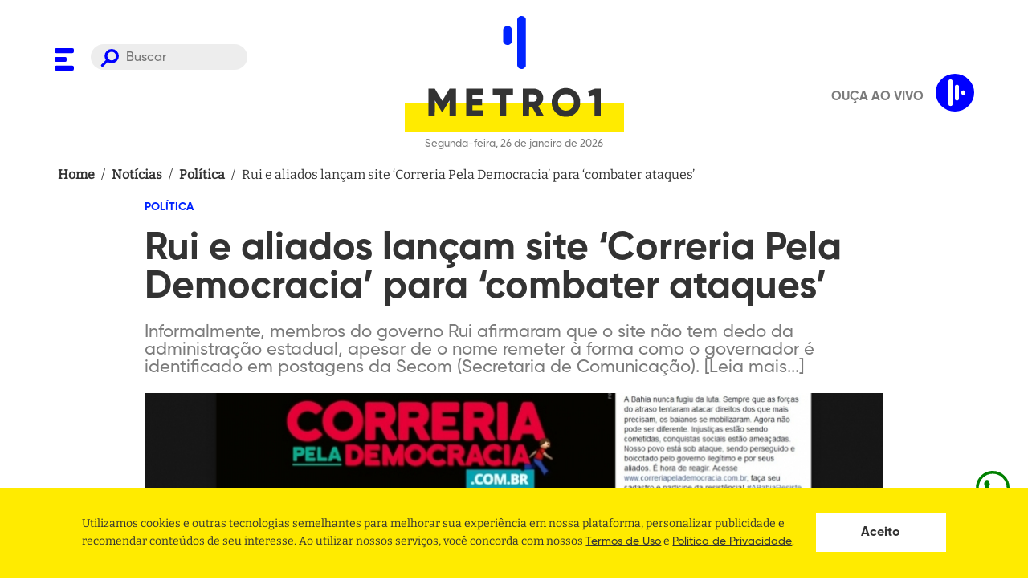

--- FILE ---
content_type: text/html; charset=utf-8
request_url: https://www.metro1.com.br/noticias/politica/51631,rui-e-aliados-lancam-site-correria-pela-democracia-para-combater-ataques
body_size: 26220
content:
<!DOCTYPE html><html lang="pt-br"><head><link rel="stylesheet" type="text/css" charSet="UTF-8" href="https://cdnjs.cloudflare.com/ajax/libs/slick-carousel/1.6.0/slick.min.css"/><link rel="stylesheet" type="text/css" href="https://cdnjs.cloudflare.com/ajax/libs/slick-carousel/1.6.0/slick-theme.min.css"/><link rel="preload" href="/assets/fonts/Bitter/static/Bitter-Regular.ttf" as="font" crossorigin=""/><link rel="preload" href="/assets/fonts/Gilroy/Gilroy-ExtraBold.otf" as="font" crossorigin=""/><link rel="preload" href="/assets/fonts/Gilroy/Gilroy-Bold.otf" as="font" crossorigin=""/><link rel="preload" href="/assets/fonts/Gilroy/Gilroy-Medium.otf" as="font" crossorigin=""/><script async="" src="https://www.instagram.com/embed.js"></script><script async="" src="https://platform.twitter.com/widgets.js"></script><script async="" src="https://www.googletagservices.com/tag/js/gpt.js"></script><link rel="apple-touch-icon" sizes="57x57" href="/apple-icon-57x57.png"/><link rel="apple-touch-icon" sizes="60x60" href="/apple-icon-60x60.png"/><link rel="apple-touch-icon" sizes="72x72" href="/apple-icon-72x72.png"/><link rel="apple-touch-icon" sizes="76x76" href="/apple-icon-76x76.png"/><link rel="apple-touch-icon" sizes="114x114" href="/apple-icon-114x114.png"/><link rel="apple-touch-icon" sizes="120x120" href="/apple-icon-120x120.png"/><link rel="apple-touch-icon" sizes="144x144" href="/apple-icon-144x144.png"/><link rel="apple-touch-icon" sizes="152x152" href="/apple-icon-152x152.png"/><link rel="apple-touch-icon" sizes="180x180" href="/apple-icon-180x180.png"/><link rel="icon" type="image/png" sizes="64x64" href="/assets/favicon-dark.png"/><link rel="manifest" href="/manifest.json"/><meta name="msapplication-TileColor" content="#ffffff"/><meta name="msapplication-TileImage" content="/ms-icon-144x144.png"/><meta name="theme-color" content="#ffffff"/><meta name="facebook-domain-verification" content="agpaw7a1ikxz0qfjra2yyujiw9cvqp"/><script defer="" src="https://cdn.onesignal.com/sdks/OneSignalSDK.js" async=""></script><script defer="">
             window.OneSignal = window.OneSignal || [];
             OneSignal.push(function() {
               OneSignal.init({
                 appId: "fe926803-3d18-4f02-8e3d-f19e7da6730f",
                 safari_web_id: "web.onesignal.auto.639febc2-a356-4a97-8e69-81281557724a",
                 promptOptions: {
                  actionMessage:
                    "Metro 1 gostaria de mostrar notificações de suas últimas notícias!",
                  acceptButtonText: "PERMITIR",
                  cancelButtonText: "NÃO, OBRIGADO",
                },

                 notifyButton: {
                   enable: true,
                 },
               });
             });
          </script><script>(function(w,d,s,l,i){w[l] = w[l] || [];w[l].push({'gtm.start':
                    new Date().getTime(),event:'gtm.js'});var f=d.getElementsByTagName(s)[0],
                    j=d.createElement(s),dl=l!='dataLayer'?'&l='+l:'';j.async=true;j.src=
                    'https://www.googletagmanager.com/gtm.js?id='+i+dl;f.parentNode.insertBefore(j,f);
                    })(window,document,'script','dataLayer','GTM-M7FV327K');</script><script async="" src="https://securepubads.g.doubleclick.net/tag/js/gpt.js"></script><script>
            window.googletag = window.googletag || {cmd: []};

             window.googletag.cmd.push(() => {
               window.mapping = googletag.sizeMapping()
                  .addSize([1024, 0], [[980, 180],[930, 180], [728, 90],[640,480], [160,600], [380,415]])
                  .addSize([980, 0], [[728, 90], [565, 70],[640,480], [160,600], [380,415]])
                  .addSize([728, 0], [[480, 60], [320, 50], [234, 60],[640,480], [160,600], [380,415]])
                  .addSize([640, 0], [[320, 240], [234, 60],[640,480], [160,600]])
                  .addSize([0, 0], [[336, 280], [320, 240], [320, 50], [234, 60], [160,600]])
                  .build();

               window.googletag.defineSlot('/21707467271/Super-Banner-entre-Noticias', [728, 90], 'div-gpt-ad-1525049457756-2').defineSizeMapping(window.mapping).addService(googletag.pubads());
               window.googletag.defineSlot('/21707467271/Super-Banner-Superior', [728, 90], 'div-gpt-ad-1528227811441-0').defineSizeMapping(window.mapping).addService(googletag.pubads());
               window.googletag.defineSlot('/21707467271/Outlimit', [640, 480], 'div-gpt-ad-1549296380337-0').defineSizeMapping(window.mapping).addService(googletag.pubads());
               window.googletag.defineSlot('/21707467271/Top-Banner-Principal', [930, 180], 'div-gpt-ad-1525049457756-8').defineSizeMapping(window.mapping).addService(googletag.pubads());
               window.googletag.defineSlot('/21707467271/home-bloco-comentarios', [380, 415], 'div-gpt-ad-1624319137040-0').defineSizeMapping(window.mapping).addService(googletag.pubads());
               window.googletag.defineSlot('/21707467271/super-banner-interna-noticia', [[728, 90], [320, 50]], 'div-gpt-ad-1624318940359-0').defineSizeMapping(window.mapping).addService(googletag.pubads());

               window.googletag.pubads().enableSingleRequest();
               window.googletag.pubads().collapseEmptyDivs();
               window.googletag.enableServices();
             });
          </script><meta charSet="UTF-8"/><meta http-equiv="x-ua-compatible" content="IE=edge,chrome=1"/><meta name="viewport" content="width=device-width, initial-scale=1"/><link rel="base" href="https://www.metro1.com.br"/><meta name="theme-color" content="#FFFFFF"/><meta name="msapplication-TileColor" content="#FFFFFF"/><title>Rui e aliados lançam site ‘Correria Pela Democracia’ para ‘combater ataques’ - Metro 1</title><meta name="robots" content="index,follow"/><meta name="googlebot" content="index,follow"/><meta name="description" content="Informalmente, membros do governo Rui afirmaram que o site não tem dedo da administração estadual, apesar de o nome remeter à forma como o governador é identificado em postagens da Secom (Secretaria de Comunicação). [Leia mais...]"/><meta name="twitter:card" content="summary_large_image"/><meta name="twitter:site" content="@metro1"/><meta name="twitter:creator" content="@metro1"/><meta property="fb:app_id" content="215134551966885"/><meta property="og:url" content="https://www.metro1.com.br/noticias/politica/51631,rui-e-aliados-lancam-site-correria-pela-democracia-para-combater-ataques"/><meta property="og:type" content="website"/><meta property="og:title" content="Rui e aliados lançam site ‘Correria Pela Democracia’ para ‘combater ataques’ - Metro 1"/><meta property="og:description" content="Informalmente, membros do governo Rui afirmaram que o site não tem dedo da administração estadual, apesar de o nome remeter à forma como o governador é identificado em postagens da Secom (Secretaria de Comunicação). [Leia mais...]"/><meta property="og:image" content="https://api.metro1.com.br/noticias/51631,rui-e-aliados-lancam-site-correria-pela-democracia-para-combater-ataques-3.jpg"/><meta property="og:image:alt" content="Thumbnail"/><meta property="og:image:width" content="1200"/><meta property="og:image:height" content="630"/><meta property="og:locale" content="pt_BR"/><meta property="og:site_name" content="Rui e aliados lançam site ‘Correria Pela Democracia’ para ‘combater ataques’ - Metro 1"/><link rel="canonical" href="https://www.metro1.com.br/noticias/politica/51631,rui-e-aliados-lancam-site-correria-pela-democracia-para-combater-ataques"/><meta name="referrer" content="no-referrer-when-downgrade"/><meta name="google" content="notranslate"/><meta name="MobileOptimized" content="320"/><meta name="HandheldFriendly" content="True"/><meta property="fb:pages" content="111209462238356"/><meta name="image" content="https://api.metro1.com.br/noticias/51631,rui-e-aliados-lancam-site-correria-pela-democracia-para-combater-ataques-3.jpg"/><meta property="twitter:image" content="https://api.metro1.com.br/noticias/51631,rui-e-aliados-lancam-site-correria-pela-democracia-para-combater-ataques-3.jpg"/><meta name="next-head-count" content="32"/><link rel="preload" href="/_next/static/css/aea3675af88d5deac27b.css" as="style"/><link rel="stylesheet" href="/_next/static/css/aea3675af88d5deac27b.css" data-n-g=""/><noscript data-n-css=""></noscript><link rel="preload" href="/_next/static/chunks/webpack-f109c071d7ac201663fa.js" as="script"/><link rel="preload" href="/_next/static/chunks/framework.bf5ed108d6c23a237d21.js" as="script"/><link rel="preload" href="/_next/static/chunks/b4b8a5c778ab29ac69145c3030660a5fcef7874d.114fc249aa1540b2d7f1.js" as="script"/><link rel="preload" href="/_next/static/chunks/main-985f2ed061a0502bea12.js" as="script"/><link rel="preload" href="/_next/static/chunks/661a6161175cf702215182c3b7392056c7b307a7.bd38e5a2255196512cfc.js" as="script"/><link rel="preload" href="/_next/static/chunks/29ef78731a8d7660970932eedb4b2d7ac3a178bc.7b620db078f6f21d338d.js" as="script"/><link rel="preload" href="/_next/static/chunks/cb56de6b0ca39d8bc0a887eb8b91fb59b074f3f5.43606562d9252cf5f06e.js" as="script"/><link rel="preload" href="/_next/static/chunks/pages/_app-bf31a06e3de8c79e9450.js" as="script"/><link rel="preload" href="/_next/static/chunks/41155975.ffcec48cd6771b16b068.js" as="script"/><link rel="preload" href="/_next/static/chunks/68c0a17d.a43692f83a1a91b4acaa.js" as="script"/><link rel="preload" href="/_next/static/chunks/cb355538.d3d4aa8080ea6ebf4488.js" as="script"/><link rel="preload" href="/_next/static/chunks/de5a084e9ad1d2f2cbdb6427d0c0847a39051242.49925a6894b62b4a3a2a.js" as="script"/><link rel="preload" href="/_next/static/chunks/d245cc0cd9bd24c9048528d404014dd3234153dd.d0d02872d3bc08ac8bf6.js" as="script"/><link rel="preload" href="/_next/static/chunks/6448e691bbc6f14ec0c592b6a46fd0a9e447b6a1.37dcc894ce5d27bf707b.js" as="script"/><link rel="preload" href="/_next/static/chunks/f95958964eacf5a4c684222cb3b7a2dcb7d3b6dc.c47b59311435a6580290.js" as="script"/><link rel="preload" href="/_next/static/chunks/pages/noticias/%5Bslug-category%5D/%5Brequest%5D-84b3a34a32de0c8d117b.js" as="script"/><style data-styled="" data-styled-version="5.2.3">.dQhHcy{display:block;width:100%;max-width:1185px;margin:0 auto;padding:0 20px;position:relative;z-index:2;}/*!sc*/
data-styled.g1[id="styles__Container-crtx69-0"]{content:"dQhHcy,"}/*!sc*/
.cMJtEK{margin-bottom:21px;}/*!sc*/
.cMJtEK h3,.cMJtEK h2,.cMJtEK h1{font-family:'Gilroy',sans-serif;font-size:4.2rem;font-weight:bolder;color:#0023FF;}/*!sc*/
@media only screen and (max-width:768px){.cMJtEK{margin-bottom:10px;}.cMJtEK h3,.cMJtEK h2,.cMJtEK h1{font-size:2.7rem;}}/*!sc*/
data-styled.g2[id="styles__TitleSection-crtx69-1"]{content:"cMJtEK,"}/*!sc*/
@font-face{font-family:"Bitter";src:url("/assets/fonts/Bitter/static/Bitter-Regular.ttf");font-style:normal;font-weight:500;font-display:swap;}/*!sc*/
@font-face{font-family:"Gilroy";src:url("/assets/fonts/Gilroy/Gilroy-ExtraBold.otf");font-style:normal;font-weight:900;font-display:swap;}/*!sc*/
@font-face{font-family:"Gilroy";src:url("/assets/fonts/Gilroy/Gilroy-Bold.otf");font-style:normal;font-weight:700;font-display:swap;}/*!sc*/
@font-face{font-family:"Gilroy";src:url("/assets/fonts/Gilroy/Gilroy-Medium.otf");font-style:normal;font-weight:500;font-display:swap;}/*!sc*/
*{margin:0;padding:0;box-sizing:border-box;outline:0;}/*!sc*/
html{font-size:10px;height:100%;}/*!sc*/
@media (min-width:1981px){html{font-size:10px;}}/*!sc*/
body{height:auto;vertical-align:baseline;text-rendering:optimizeLegibility !important;-webkit-font-smoothing:antialiased !important;-moz-osx-font-smoothing:grayscale;background-color:#FFFFFF;}/*!sc*/
body,#root{min-height:100vh;position:relative;}/*!sc*/
#root{height:100%;}/*!sc*/
h1,h2,h3,h4,h5,h6,strong{font-family:'Gilroy',sans-serif;font-weight:700;}/*!sc*/
a{-webkit-text-decoration:none;text-decoration:none;font-weight:700;background:none;cursor:pointer;border:0;-webkit-transition:180ms ease-in-out;transition:180ms ease-in-out;}/*!sc*/
button{cursor:pointer;border:0;display:-webkit-box;display:-webkit-flex;display:-ms-flexbox;display:flex;-webkit-box-pack:center;-webkit-justify-content:center;-ms-flex-pack:center;justify-content:center;-webkit-align-items:center;-webkit-box-align:center;-ms-flex-align:center;align-items:center;}/*!sc*/
ul{text-align:left;padding:revert;}/*!sc*/
body,input,button{font-family:'Bitter',-apple-system,BlinkMacSystemFont,'Segoe UI',Roboto,Helvetica,Arial,sans-serif,'Apple Color Emoji','Segoe UI Emoji','Segoe UI Symbol';font-size:1.6rem;line-height:1;color:#333333;}/*!sc*/
data-styled.g18[id="sc-global-hxcyQg1"]{content:"sc-global-hxcyQg1,"}/*!sc*/
.enoXbg{display:-webkit-box;display:-webkit-flex;display:-ms-flexbox;display:flex;-webkit-box-pack:center;-webkit-justify-content:center;-ms-flex-pack:center;justify-content:center;-webkit-align-items:center;-webkit-box-align:center;-ms-flex-align:center;align-items:center;width:100%;margin-bottom:20px;padding:0 20px;}/*!sc*/
data-styled.g19[id="styles__Container-sc-63osx4-0"]{content:"enoXbg,"}/*!sc*/
.cvRvig{display:-webkit-box;display:-webkit-flex;display:-ms-flexbox;display:flex;width:100%;max-width:1145px;border-bottom:1px solid #0023FF;-webkit-align-items:center;-webkit-box-align:center;-ms-flex-align:center;align-items:center;gap:4px;font-size:16px;line-height:24px;font-weight:400;}/*!sc*/
data-styled.g20[id="styles__Content-sc-63osx4-1"]{content:"cvRvig,"}/*!sc*/
.jXJhPe{min-width:5px;margin:0 4px;color:#333333;overflow:hidden;display:-webkit-box;-webkit-box-orient:vertical;-webkit-line-clamp:1;}/*!sc*/
data-styled.g21[id="styles__Item-sc-63osx4-2"]{content:"jXJhPe,"}/*!sc*/
.WSLQd:hover{-webkit-text-decoration:underline;text-decoration:underline;}/*!sc*/
data-styled.g22[id="styles__Redirecionar-sc-63osx4-3"]{content:"WSLQd,"}/*!sc*/
.dmgWYT{list-style:none;display:-webkit-box;display:-webkit-flex;display:-ms-flexbox;display:flex;-webkit-flex-flow:row wrap;-ms-flex-flow:row wrap;flex-flow:row wrap;margin-bottom:20px;padding:0;}/*!sc*/
data-styled.g23[id="styles__MenuSocial-fvfyc4-0"]{content:"dmgWYT,"}/*!sc*/
.fSsJaC{padding:0 10px;}/*!sc*/
.fSsJaC:first-of-type{padding-left:0;}/*!sc*/
.fSsJaC:first-of-type{padding-right:0;}/*!sc*/
.fSsJaC:last-child{margin-right:0;}/*!sc*/
.fSsJaC svg path{fill:#0023FF;}/*!sc*/
data-styled.g24[id="styles__MenuSocialLogo-fvfyc4-1"]{content:"fSsJaC,"}/*!sc*/
.kPtpmW{background-color:#FFEB00;padding-top:83px;}/*!sc*/
data-styled.g25[id="styles__FooterWrapper-cxyxyu-0"]{content:"kPtpmW,"}/*!sc*/
.fUipYo{grid-column:2;color:#333333;font-size:20px;}/*!sc*/
.fUipYo em{margin-bottom:20px;display:block;font-style:normal;white-space:pre-wrap;word-break:break-word;line-height:1.4;}/*!sc*/
.fUipYo em:last-child{margin-bottom:0;}/*!sc*/
.fUipYo em a{color:#333333;font-weight:bold;}/*!sc*/
.fUipYo em a:hover{-webkit-text-decoration:underline;text-decoration:underline;}/*!sc*/
@media only screen and (max-width:630px){.fUipYo{font-size:1.3rem;padding:0 40px;}}/*!sc*/
data-styled.g26[id="styles__Address-cxyxyu-1"]{content:"fUipYo,"}/*!sc*/
.irAVhq{display:grid;grid-template-columns:auto 403px;overflow:hidden;}/*!sc*/
@media only screen and (max-width:768px){.irAVhq{grid-template-columns:1fr;}}/*!sc*/
.irAVhq .styles__MenuSocial-fvfyc4-0{-webkit-align-self:flex-end;-ms-flex-item-align:end;align-self:flex-end;display:-webkit-inline-box;display:-webkit-inline-flex;display:-ms-inline-flexbox;display:inline-flex;width:300px;}/*!sc*/
.irAVhq .styles__MenuSocial-fvfyc4-0 li{-webkit-flex:1;-ms-flex:1;flex:1;}/*!sc*/
@media only screen and (max-width:768px){.irAVhq .styles__MenuSocial-fvfyc4-0{display:none;}}/*!sc*/
.irAVhq .styles__MenuSocial-fvfyc4-0 svg{margin-bottom:0;}/*!sc*/
.irAVhq svg{width:100%;grid-column:2;margin-top:83px;margin-bottom:-60px;}/*!sc*/
.irAVhq svg path{fill:#0023FF;}/*!sc*/
data-styled.g27[id="styles__FooterContent-cxyxyu-2"]{content:"irAVhq,"}/*!sc*/
.ggFkUZ{width:100%;border:none;border-radius:30px;padding:8px 20px 5px 44px;background-color:#7b7b7b22;color:#7b7b7b;background-image:url('/assets/search.svg');background-repeat:no-repeat;background-position:12px 6px;background-size:23px;font-size:16px;font-family:'Gilroy',sans-serif;}/*!sc*/
@media only screen and (max-width:768px){.ggFkUZ{display:none;}}/*!sc*/
data-styled.g30[id="styles__Input-sc-18kbtci-1"]{content:"ggFkUZ,"}/*!sc*/
.bNwlFY{visibility:hidden;opacity:0;position:fixed;top:0;right:0;bottom:0;left:0;z-index:9;display:-webkit-box;display:-webkit-flex;display:-ms-flexbox;display:flex;-webkit-align-items:center;-webkit-box-align:center;-ms-flex-align:center;align-items:center;-webkit-box-pack:center;-webkit-justify-content:center;-ms-flex-pack:center;justify-content:center;width:100%;height:100vh;background:rgba(0,0,0,0.5);}/*!sc*/
data-styled.g31[id="styles__Wrapper-d0mmlq-0"]{content:"bNwlFY,"}/*!sc*/
.dVWjlv{width:80%;height:40px;background-color:white;background-image:url('/assets/search.svg');background-repeat:no-repeat;background-position:calc(100% - 20px) center;background-size:25px;padding:0 calc(40px + 25px) 0 20px;border:0;}/*!sc*/
.dVWjlv:focus{box-shadow:0 0 5px 0 #3a4042;}/*!sc*/
data-styled.g32[id="styles__Input-d0mmlq-1"]{content:"dVWjlv,"}/*!sc*/
.iLSNzE{display:none;position:absolute;left:35px;top:50%;-webkit-transform:translateY(-50%);-ms-transform:translateY(-50%);transform:translateY(-50%);width:25px;height:25px;background-color:transparent;background-image:url('/assets/search.svg');background-repeat:no-repeat;background-position:center center;background-size:25px;}/*!sc*/
@media only screen and (max-width:768px){.iLSNzE{display:initial;}}/*!sc*/
data-styled.g33[id="styles__Button-d0mmlq-2"]{content:"iLSNzE,"}/*!sc*/
.dBWtAx{position:absolute;top:20px;right:20px;width:25px;height:25px;background-color:transparent;}/*!sc*/
.dBWtAx > svg{width:100%;height:100%;}/*!sc*/
.dBWtAx > svg g{fill:white;}/*!sc*/
data-styled.g34[id="styles__ButtonClose-d0mmlq-3"]{content:"dBWtAx,"}/*!sc*/
.oqdtL{position:fixed;background:#FFFFFF;top:0;width:100%;height:139px;opacity:0;-webkit-transform:translateY(-100px);-ms-transform:translateY(-100px);transform:translateY(-100px);pointer-events:none;border-bottom:1px solid #DDDDDD;box-shadow:0 4px 8px rgb(0 0 0 / 15%);-webkit-transition:all 0.2s ease;transition:all 0.2s ease;z-index:1030;}/*!sc*/
@media only screen and (max-width:630px){.oqdtL{margin-bottom:15px;}}/*!sc*/
@media only screen and (max-width:768px){.oqdtL{height:113px;}}/*!sc*/
data-styled.g35[id="styles__HeaderWrapper-dmb9s1-0"]{content:"oqdtL,"}/*!sc*/
.hRPDWs{display:-webkit-box;display:-webkit-flex;display:-ms-flexbox;display:flex;-webkit-align-items:center;-webkit-box-align:center;-ms-flex-align:center;align-items:center;}/*!sc*/
data-styled.g36[id="styles__HeaderContent-dmb9s1-1"]{content:"hRPDWs,"}/*!sc*/
.kRlseU{display:grid;grid-template-columns:240px auto 240px;-webkit-align-items:center;-webkit-box-align:center;-ms-flex-align:center;align-items:center;}/*!sc*/
@media only screen and (max-width:768px){.kRlseU{grid-template-columns:60px auto 60px;gap:10px;-webkit-align-items:center;-webkit-box-align:center;-ms-flex-align:center;align-items:center;}}/*!sc*/
data-styled.g37[id="styles__HeaderCont-dmb9s1-2"]{content:"kRlseU,"}/*!sc*/
.kGWRdp{gap:5px;display:grid;grid-template-columns:40px auto;}/*!sc*/
@media only screen and (max-width:768px){.kGWRdp{position:relative;display:block;}}/*!sc*/
data-styled.g38[id="styles__LeftCont-dmb9s1-3"]{content:"kGWRdp,"}/*!sc*/
.dUBozl{position:relative;top:4px;}/*!sc*/
.dUBozl svg path{fill:blue;}/*!sc*/
@media only screen and (max-width:768px){.dUBozl{position:absolute;top:50%;-webkit-transform:translateY(-50%);-ms-transform:translateY(-50%);transform:translateY(-50%);}.dUBozl svg{width:25px;height:25px;}}/*!sc*/
data-styled.g39[id="styles__ToggleMenu-dmb9s1-4"]{content:"dUBozl,"}/*!sc*/
.bsCjzD{justify-self:center;}/*!sc*/
.bsCjzD > p{font-size:13px;font-family:'Gilroy',sans-serif;color:#7b7b7b;text-align:center;margin-top:5px;}/*!sc*/
.bsCjzD svg{width:100%;height:100px;}/*!sc*/
.bsCjzD svg #rect{fill:#FFEB00;}/*!sc*/
.bsCjzD svg #texto{fill:#333333;}/*!sc*/
.bsCjzD svg #texto path{fill:#333333;}/*!sc*/
@media only screen and (max-width:768px){.bsCjzD svg{height:60px;}.bsCjzD > p{font-size:11px;}}/*!sc*/
data-styled.g40[id="styles__LogoContent-dmb9s1-5"]{content:"bsCjzD,"}/*!sc*/
.gQDQxq{padding:20px 0;position:relative;background:#FFFFFF;width:100%;}/*!sc*/
@media only screen and (max-width:630px){.gQDQxq{margin-bottom:15px;}}/*!sc*/
@media only screen and (max-width:768px){.gQDQxq > .styles__Container-crtx69-0{position:static;}}/*!sc*/
data-styled.g41[id="styles__HeaderWrapper-sc-12f9ssu-0"]{content:"gQDQxq,"}/*!sc*/
.fsA-DJn{display:grid;grid-template-columns:240px auto 240px;}/*!sc*/
@media only screen and (max-width:768px){.fsA-DJn{grid-template-columns:60px auto 60px;gap:10px;-webkit-align-items:center;-webkit-box-align:center;-ms-flex-align:center;align-items:center;}}/*!sc*/
data-styled.g42[id="styles__HeaderCont-sc-12f9ssu-1"]{content:"fsA-DJn,"}/*!sc*/
.hVenA{gap:5px;display:grid;-webkit-align-self:start;-ms-flex-item-align:start;align-self:start;-webkit-align-items:flex-end;-webkit-box-align:flex-end;-ms-flex-align:flex-end;align-items:flex-end;grid-template-columns:40px auto;margin-top:35px;}/*!sc*/
@media only screen and (max-width:768px){.hVenA{position:relative;display:block;-webkit-align-self:center;-ms-flex-item-align:center;align-self:center;margin-top:0;}}/*!sc*/
data-styled.g43[id="styles__LeftCont-sc-12f9ssu-2"]{content:"hVenA,"}/*!sc*/
.icQtry{position:relative;top:4px;}/*!sc*/
.icQtry svg path{fill:blue;}/*!sc*/
@media only screen and (max-width:768px){.icQtry{position:absolute;top:50%;-webkit-transform:translateY(-50%);-ms-transform:translateY(-50%);transform:translateY(-50%);}.icQtry svg{width:25px;height:25px;}}/*!sc*/
data-styled.g44[id="styles__ToggleMenu-sc-12f9ssu-3"]{content:"icQtry,"}/*!sc*/
.iApUxc{justify-self:center;}/*!sc*/
.iApUxc > p{font-size:13px;font-family:'Gilroy',sans-serif;color:#7b7b7b;text-align:center;margin-top:5px;}/*!sc*/
.iApUxc svg,.iApUxc img{width:100%;}/*!sc*/
.iApUxc svg#mobile,.iApUxc img#mobile{text-align:center;display:none;}/*!sc*/
@media only screen and (max-width:768px){.iApUxc svg#mobile,.iApUxc img#mobile{display:block;}}/*!sc*/
@media only screen and (max-width:768px){.iApUxc svg#desktop,.iApUxc img#desktop{display:none;}}/*!sc*/
.iApUxc svg #signo,.iApUxc img #signo{fill:#0023FF;}/*!sc*/
.iApUxc svg #signo rect,.iApUxc img #signo rect{fill:#0023FF;}/*!sc*/
.iApUxc svg #signo path,.iApUxc img #signo path{fill:#0023FF;}/*!sc*/
.iApUxc svg #rect,.iApUxc img #rect{fill:#FFEB00;}/*!sc*/
.iApUxc svg #rect path,.iApUxc img #rect path{fill:#FFEB00;}/*!sc*/
.iApUxc svg #texto,.iApUxc img #texto{fill:#333333;}/*!sc*/
.iApUxc svg #texto path,.iApUxc img #texto path{fill:#333333;}/*!sc*/
@media only screen and (max-width:768px){.iApUxc > p{font-size:11px;}}/*!sc*/
data-styled.g45[id="styles__LogoContent-sc-12f9ssu-4"]{content:"iApUxc,"}/*!sc*/
.gjnLJo{display:block;color:#7B7B7B;font-family:'Gilroy';font-size:1.3rem;text-transform:uppercase;margin-top:10px;}/*!sc*/
data-styled.g47[id="styles__ThemeLegend-ml4bh7-0"]{content:"gjnLJo,"}/*!sc*/
.dKUaHe{position:absolute;bottom:20px;right:30px;}/*!sc*/
.dKUaHe svg{width:58px;height:58px;}/*!sc*/
.dKUaHe svg path{fill:#0023FF;}/*!sc*/
.dKUaHe svg g{stroke:#0023FF;}/*!sc*/
data-styled.g48[id="styles__LogoMenu-sc-1am6g1g-0"]{content:"dKUaHe,"}/*!sc*/
.DIxVf{position:fixed;z-index:9999;left:0;top:0;background-color:#FFFFFF;width:100%;max-width:480px;height:100vh;max-height:100%;pointer-events:none;-webkit-transform:translateX(-100%);-ms-transform:translateX(-100%);transform:translateX(-100%);-webkit-transition:0.3s;transition:0.3s;overflow:hidden;}/*!sc*/
.DIxVf.active{pointer-events:all;opacity:1;-webkit-transform:translateX(0);-ms-transform:translateX(0);transform:translateX(0);}/*!sc*/
@media only screen and (min-width:768px){.DIxVf{background-color:#FFFFFF;}}/*!sc*/
data-styled.g49[id="styles__MenuWrapper-sc-1am6g1g-1"]{content:"DIxVf,"}/*!sc*/
.gBQanw{width:100%;padding:30px 0 30px 30px;position:relative;height:90%;overflow:auto;}/*!sc*/
data-styled.g50[id="styles__MenuContent-sc-1am6g1g-2"]{content:"gBQanw,"}/*!sc*/
.bXZkdL{list-style:none;margin:0;padding:0;}/*!sc*/
.bXZkdL.active{display:block;}/*!sc*/
.jOfgwL{list-style:none;margin:0;padding:0;margin:10px 0;display:none;}/*!sc*/
.jOfgwL.active{display:block;}/*!sc*/
.jOfgwL .styles__MenuItem-sc-1am6g1g-4 a{color:#7B7B7B !important;font-size:1.8rem;text-transform:uppercase;line-height:32px;}/*!sc*/
data-styled.g51[id="styles__MenuList-sc-1am6g1g-3"]{content:"bXZkdL,jOfgwL,"}/*!sc*/
.kEYoRd a{font-size:2.2rem;color:#333333;-webkit-transition:0.3s;transition:0.3s;display:inline-block;font-family:'Gilroy',sans-serif;line-height:44px;}/*!sc*/
.kEYoRd a.clicked svg{-webkit-transform:rotate(-180deg);-ms-transform:rotate(-180deg);transform:rotate(-180deg);}/*!sc*/
.kEYoRd svg{margin-left:10px;cursor:pointer;}/*!sc*/
.kEYoRd svg rect{fill:blue;}/*!sc*/
data-styled.g52[id="styles__MenuItem-sc-1am6g1g-4"]{content:"kEYoRd,"}/*!sc*/
.dDgQZv{cursor:pointer;background:none;font-size:0;top:32px;right:30px;position:absolute;}/*!sc*/
.dDgQZv svg{width:22px;height:22px;}/*!sc*/
.dDgQZv svg g{fill:#0023FF;}/*!sc*/
data-styled.g53[id="styles__CloseMenu-sc-1am6g1g-5"]{content:"dDgQZv,"}/*!sc*/
.hZktSW{display:block;height:50px;}/*!sc*/
.hZktSW svg .bulbBg{fill:#D3D3D3;-webkit-transition:0.3s;transition:0.3s;}/*!sc*/
data-styled.g54[id="styles__ToggleMode-sc-1am6g1g-6"]{content:"hZktSW,"}/*!sc*/
.dYHZJJ{position:absolute;z-index:9999999;bottom:30px;left:30px;}/*!sc*/
.dYHZJJ > a:first-child{display:block;margin-bottom:10px;}/*!sc*/
.dYHZJJ > a:first-child:hover{-webkit-text-decoration:underline;text-decoration:underline;}/*!sc*/
data-styled.g55[id="styles__ToggleModeAndLegalWrapper-sc-1am6g1g-7"]{content:"dYHZJJ,"}/*!sc*/
.fNRGez{position:fixed;bottom:88.05px;right:20px;height:48.05px;width:48.05px;color:green;cursor:pointer;z-index:9999999999;}/*!sc*/
.fNRGez div{position:absolute;top:3px;right:61px;background-color:black;max-width:75vw;color:white;padding:14.4px;-webkit-transform:rotateY(90deg);-ms-transform:rotateY(90deg);transform:rotateY(90deg);border-radius:10px;width:-webkit-max-content;width:-moz-max-content;width:max-content;}/*!sc*/
.fNRGez a{color:green !important;}/*!sc*/
.fNRGez a:visited{color:green !important;}/*!sc*/
.fNRGez:hover div{-webkit-transition:-webkit-transform 0.25s;-webkit-transition:transform 0.25s;transition:transform 0.25s;-webkit-transform:rotateY(0deg);-ms-transform:rotateY(0deg);transform:rotateY(0deg);}/*!sc*/
.fNRGez:hover div div:after{content:"";position:absolute;top:100%;right:50%;margin-right:-5px;border-width:5px;border-style:solid;border-color:black transparent transparent transparent;}/*!sc*/
.fNRGez:hover div svg{position:absolute;top:50%;-webkit-transform:translateY(-50%);-ms-transform:translateY(-50%);transform:translateY(-50%);right:-14px;}/*!sc*/
data-styled.g56[id="Layout__WhatsappButton-xs74wc-0"]{content:"fNRGez,"}/*!sc*/
.cynXuA{display:-webkit-box;display:-webkit-flex;display:-ms-flexbox;display:flex;-webkit-align-items:center;-webkit-box-align:center;-ms-flex-align:center;align-items:center;-webkit-box-pack:center;-webkit-justify-content:center;-ms-flex-pack:center;justify-content:center;margin-bottom:2.4rem;padding:40px 0;border:solid #d3d3d3;border-width:1px 0;}/*!sc*/
data-styled.g57[id="styles__Wrapper-hsnq08-0"]{content:"cynXuA,"}/*!sc*/
.ieyGEH{display:-webkit-box;display:-webkit-flex;display:-ms-flexbox;display:flex;}/*!sc*/
.ieyGEH button{-webkit-flex:1;-ms-flex:1;flex:1;width:40px;}/*!sc*/
.ieyGEH button:last-child{margin-left:10px;}/*!sc*/
.ieyGEH svg g,.ieyGEH svg path{fill:#0023FF;}/*!sc*/
@media only screen and (max-width:768px){.ieyGEH svg{width:20px;height:20px;}}/*!sc*/
data-styled.g61[id="styles__Buttons-sc-13qlklm-2"]{content:"ieyGEH,"}/*!sc*/
.gXQMRr{font-size:0;background:transparent;outline:0;border:none;}/*!sc*/
.gXQMRr svg{width:20px;}/*!sc*/
.gXQMRr svg path{fill:currentColor;}/*!sc*/
data-styled.g62[id="styles__ButtonMore-sc-13qlklm-3"]{content:"gXQMRr,"}/*!sc*/
.coTeKQ{display:-webkit-box;display:-webkit-flex;display:-ms-flexbox;display:flex;}/*!sc*/
.coTeKQ > a{position:relative;-webkit-align-self:flex-start;-ms-flex-item-align:start;align-self:flex-start;}/*!sc*/
.coTeKQ > a::before{content:'';position:absolute;top:0;height:0;width:100%;height:100%;border-radius:6px;background-image:linear-gradient( to bottom,transparent,transparent,rgba(0,0,0,1) );}/*!sc*/
.coTeKQ img{width:181px;height:137px;object-fit:cover;border-radius:6px;}/*!sc*/
.coTeKQ .left{width:100%;margin-right:11px;display:-webkit-box;display:-webkit-flex;display:-ms-flexbox;display:flex;-webkit-flex-direction:column;-ms-flex-direction:column;flex-direction:column;-webkit-box-pack:stretch;-webkit-justify-content:stretch;-ms-flex-pack:stretch;justify-content:stretch;}/*!sc*/
.coTeKQ .left > header{font-family:'Gilroy',sans-serif;color:#333333;-webkit-flex:1;-ms-flex:1;flex:1;}/*!sc*/
.coTeKQ .left > header .title{font-size:1.9rem;}/*!sc*/
.coTeKQ .left > header a{color:#333333;}/*!sc*/
.coTeKQ .left > header .category{display:block;font-size:1.5rem;color:#0023FF;text-transform:uppercase;padding-bottom:10px;font-family:'Gilroy',sans-serif;font-weight:bolder;}/*!sc*/
.coTeKQ .left footer{display:-webkit-box;display:-webkit-flex;display:-ms-flexbox;display:flex;-webkit-align-items:center;-webkit-box-align:center;-ms-flex-align:center;align-items:center;-webkit-box-pack:justify;-webkit-justify-content:space-between;-ms-flex-pack:justify;justify-content:space-between;margin-top:8px;}/*!sc*/
.coTeKQ .left footer > p{color:#a2a2a2;font-size:1.2rem;font-family:'Gilroy',sans-serif;}/*!sc*/
.coTeKQ .left footer > svg{width:20px;height:4px;}/*!sc*/
.coTeKQ .left footer > svg circle{fill:#0023FF;}/*!sc*/
@media only screen and (max-width:1377px){.coTeKQ img{width:154px;height:120px;}}/*!sc*/
@media only screen and (max-width:768px){.coTeKQ img{width:151.6px;height:129.53px;border-radius:6px;}.coTeKQ .left{border-bottom:0;padding-bottom:0;}.coTeKQ .left > header .title{font-size:1.8rem;}.coTeKQ .left > header .category{font-size:1.2rem;}}/*!sc*/
data-styled.g64[id="styles__Wrapper-sc-1iqgelv-0"]{content:"coTeKQ,"}/*!sc*/
.fFdKNS{display:-webkit-box;display:-webkit-flex;display:-ms-flexbox;display:flex;-webkit-align-items:center;-webkit-box-align:center;-ms-flex-align:center;align-items:center;-webkit-box-pack:center;-webkit-justify-content:center;-ms-flex-pack:center;justify-content:center;-webkit-flex-direction:column;-ms-flex-direction:column;flex-direction:column;text-align:center;position:relative;margin-top:20px;}/*!sc*/
.fFdKNS::before{content:'';width:100%;height:1px;background-color:#d3d3d3;position:absolute;top:50%;left:0;z-index:-1;}/*!sc*/
@media only screen and (max-width:768px){.fFdKNS svg{display:none;}}/*!sc*/
data-styled.g74[id="styles__MoreNews-sj3ngm-9"]{content:"fFdKNS,"}/*!sc*/
.hJOvxj button{padding:15px 30px 10px;background:#FFFFFF;color:#0023FF;display:inline-block;font-weight:bolder;font-family:'Gilroy',sans-serif;text-transform:uppercase;}/*!sc*/
data-styled.g91[id="styles__Wrapper-sc-12lw32t-0"]{content:"hJOvxj,"}/*!sc*/
.cjRHrx{width:75% !important;}/*!sc*/
.cjRHrx .styles__MoreNews-sj3ngm-9{margin-bottom:20px;}/*!sc*/
@media only screen and (max-width:768px){.cjRHrx{width:100% !important;}}/*!sc*/
data-styled.g100[id="styles__Wrapper-sc-1ffquwr-0"]{content:"cjRHrx,"}/*!sc*/
.kXmeqG .whatsapp-link-metropole{border-bottom:1px solid #d3d3d3;margin-bottom:15px;padding-bottom:10px;}/*!sc*/
.kXmeqG .whatsapp-link-metropole a{font-size:2rem;font-family:'Bitter',sans-serif;line-height:1.2;color:rgb(17,85,204);-webkit-text-decoration:underline;text-decoration:underline;font-weight:700;background:none;cursor:pointer;border:0px;-webkit-transition:all 180ms ease-in-out 0s;transition:all 180ms ease-in-out 0s;}/*!sc*/
data-styled.g101[id="styles__Content-sc-1ffquwr-1"]{content:"kXmeqG,"}/*!sc*/
.hJSbox{margin-bottom:15px;width:100%;}/*!sc*/
.hJSbox img{width:100%;max-width:100%;object-fit:cover;height:100%;}/*!sc*/
data-styled.g103[id="styles__ImageWrapper-sc-1ffquwr-3"]{content:"hJSbox,"}/*!sc*/
.clDgOr{margin-bottom:50px;display:grid;grid-template-columns:repeat(2,auto);padding:20px 0;border-bottom:1px solid #a2a2a2;}/*!sc*/
.clDgOr .styles__Buttons-sc-13qlklm-2{justify-self:end;-webkit-box-pack:end;-webkit-justify-content:flex-end;-ms-flex-pack:end;justify-content:flex-end;}/*!sc*/
@media only screen and (max-width:620px){.clDgOr{display:block;border:none;margin-bottom:0;}.clDgOr .styles__Buttons-sc-13qlklm-2{padding:20px 0;border-top:1px solid #a2a2a2;}}/*!sc*/
data-styled.g104[id="styles__InfoWrapper-sc-1ffquwr-4"]{content:"clDgOr,"}/*!sc*/
.iqMlSV p{color:#a2a2a2;font-size:1.5rem;font-family:'Gilroy',sans-serif;margin-bottom:10px;}/*!sc*/
data-styled.g105[id="styles__Details-sc-1ffquwr-5"]{content:"iqMlSV,"}/*!sc*/
.cHwHXo{display:block;margin-bottom:21px;font-family:'Gilroy',sans-serif;color:#333333;}/*!sc*/
.cHwHXo h2{font-size:1.4rem;font-weight:bold;margin-bottom:21px;color:#0023FF;text-transform:uppercase;}/*!sc*/
.cHwHXo h1{font-size:4.8rem;font-weight:bold;margin-bottom:21px;}/*!sc*/
.cHwHXo p{font-weight:normal;font-size:2.2rem;color:#7b7b7b;}/*!sc*/
@media only screen and (max-width:768px){.cHwHXo h1{font-size:2rem;margin-bottom:10px;}.cHwHXo h2{font-size:1.8rem;margin-bottom:10px;}.cHwHXo p{font-size:1.6rem;}}/*!sc*/
data-styled.g106[id="styles__Header-sc-1ffquwr-6"]{content:"cHwHXo,"}/*!sc*/
.ePhtZb{font-size:2rem;font-family:'Bitter',sans-serif;line-height:1.2;margin-bottom:15px;padding-bottom:10px;display:flow-root;}/*!sc*/
.ePhtZb a{color:#1155cc;-webkit-text-decoration:underline;text-decoration:underline;}/*!sc*/
.ePhtZb a,.ePhtZb b,.ePhtZb strong,.ePhtZb span{font-family:'Bitter',sans-serif;}/*!sc*/
.ePhtZb p{color:#333333;margin-bottom:10px;}/*!sc*/
.ePhtZb p:last-child{margin-bottom:0;}/*!sc*/
.ePhtZb img{max-width:100%;object-fit:cover;}/*!sc*/
@media only screen and (max-width:768px){.ePhtZb{font-size:1.6rem;}.ePhtZb iframe{max-width:100%;}.ePhtZb img{height:auto !important;}}/*!sc*/
data-styled.g107[id="styles__Body-sc-1ffquwr-7"]{content:"ePhtZb,"}/*!sc*/
.byMLWm{margin-bottom:20px;}/*!sc*/
.byMLWm > header{padding-bottom:10px;margin-bottom:15px;}/*!sc*/
.byMLWm .styles__TitleSection-crtx69-1{padding:20px 0;font-weight:100;}/*!sc*/
.byMLWm .styles__TitleSection-crtx69-1 b{padding-left:10px;}/*!sc*/
@media only screen and (max-width:768px){.byMLWm{margin-bottom:0;}}/*!sc*/
data-styled.g108[id="styles__RelatedWrapper-sc-1ffquwr-8"]{content:"byMLWm,"}/*!sc*/
.ieDcdm{display:grid;grid-template-columns:repeat(auto-fit,minmax(280px,1fr));grid-gap:20px;}/*!sc*/
@media only screen and (max-width:768px){.ieDcdm{grid-gap:10px;grid-template-columns:1fr;margin-top:20px;}.ieDcdm > article{border-bottom:1px solid #d3d3d3;padding-bottom:10px;}.ieDcdm > article > a{display:none;}.ieDcdm > article:last-child{border-bottom:0;}}/*!sc*/
data-styled.g110[id="styles__HorizontalNews-sc-1ffquwr-10"]{content:"ieDcdm,"}/*!sc*/
</style></head><body><div id="__next"><header class="styles__HeaderWrapper-sc-12f9ssu-0 gQDQxq"><div class="styles__Container-crtx69-0 dQhHcy"><div class="styles__HeaderCont-sc-12f9ssu-1 fsA-DJn"><div class="styles__LeftCont-sc-12f9ssu-2 hVenA"><a class="styles__ToggleMenu-sc-12f9ssu-3 icQtry"><svg xmlns="http://www.w3.org/2000/svg" width="24.772" height="28.074" viewBox="0 0 24.772 28.074"><path d="M2 28.074a2 2 0 0 1-2-2v-2.193a2 2 0 0 1 2-2h20.772a2 2 0 0 1 2 2v2.192a2 2 0 0 1-2 2zm0-10.94a2 2 0 0 1-2-2V12.94a2 2 0 0 1 2-2h11.482a2 2 0 0 1 2 2v2.193a2 2 0 0 1-2 2zM2 6.193a2 2 0 0 1-2-2V1.999a2 2 0 0 1 2-2h20.772a2 2 0 0 1 2 2v2.193a2 2 0 0 1-2 2z" fill="#00f"></path></svg></a><form class="styles__Wrapper-sc-18kbtci-0 iVEAhP"><input type="text" placeholder="Buscar" name="q" value="" class="styles__Input-sc-18kbtci-1 ggFkUZ"/></form><button class="styles__Button-d0mmlq-2 iLSNzE"></button><form class="styles__Wrapper-d0mmlq-0 bNwlFY"><button type="button" class="styles__ButtonClose-d0mmlq-3 dBWtAx"><svg height="365pt" viewBox="0 0 365.71733 365" width="365pt" xmlns="http://www.w3.org/2000/svg"><g fill="#f44336"><path d="M356.34 296.348L69.727 9.734c-12.5-12.5-32.766-12.5-45.247 0L9.375 24.816c-12.5 12.504-12.5 32.77 0 45.25L295.988 356.68c12.504 12.5 32.77 12.5 45.25 0l15.082-15.082c12.524-12.48 12.524-32.75.02-45.25zm0 0"></path><path d="M295.988 9.734L9.375 296.348c-12.5 12.5-12.5 32.77 0 45.25l15.082 15.082c12.504 12.5 32.77 12.5 45.25 0L356.34 70.086c12.504-12.5 12.504-32.766 0-45.246L341.258 9.758c-12.5-12.524-32.766-12.524-45.27-.024zm0 0"></path></g></svg></button><input type="text" placeholder="Buscar" name="q" value="" class="styles__Input-d0mmlq-1 dVWjlv"/></form></div><picture class="styles__LogoContent-sc-12f9ssu-4 iApUxc"><a href="/"><a><svg width="273" height="145" viewBox="0 0 273 145" fill="none" xmlns="http://www.w3.org/2000/svg" id="desktop"><rect id="rect" y="108.571" width="273" height="36.622" fill="#FEEA00"></rect><g id="signo" name="Grupo 692"><path d="M143.029 0.480927C141.901 1.0358 140.865 2.10857 140.31 3.3108L139.922 4.16162V32.8303C139.922 59.8714 139.94 61.5545 140.255 62.4423C141.531 66.1045 146.469 67.2328 149.244 64.5138C149.688 64.0699 150.224 63.3856 150.446 62.9787L150.834 62.2388V33.0153V3.7917L150.28 2.79292C149.225 0.869341 147.653 3.2302e-05 145.286 3.2302e-05C144.25 3.2302e-05 143.769 0.092512 143.029 0.480927Z" fill="#021BFF"></path><path d="M125.44 12.9656C124.237 13.5575 123.608 14.1864 122.943 15.4256C122.536 16.1654 122.536 16.2949 122.536 24.2297C122.536 32.2199 122.536 32.2754 122.961 33.0522C123.941 34.9203 125.495 35.9006 127.641 36.0301C128.88 36.1041 129.176 36.0486 130.193 35.6047C131.469 35.0313 132.449 34.051 133.06 32.7563C133.43 31.924 133.448 31.6835 133.448 24.2297V16.5539L132.93 15.4996C132.301 14.2234 131.062 13.0766 129.897 12.6882C129.416 12.5217 128.473 12.3923 127.807 12.3923C126.808 12.3923 126.364 12.5033 125.44 12.9656Z" fill="#021BFF"></path></g><g id="texto" name="Grupo 691"><path d="M197.61 89.9643C193.708 90.7226 191.192 91.9988 188.399 94.6807C185.274 97.6956 183.646 100.969 183.11 105.316C182.37 111.124 184.145 116.45 188.103 120.427C190.36 122.684 192.672 124.071 195.631 124.959C197.629 125.55 201.532 125.772 203.751 125.402C209.522 124.478 214.923 120.205 217.068 114.86C218.085 112.344 218.307 111.087 218.326 107.831C218.326 105.279 218.252 104.502 217.919 103.133C216.365 96.9372 211.353 91.8323 205.212 90.2602C203.289 89.7608 199.46 89.6128 197.61 89.9643ZM203.4 97.7325C205.656 98.3429 207.524 99.6746 208.874 101.672C210.206 103.651 210.558 104.89 210.558 107.646C210.558 109.681 210.502 110.125 210.058 111.327C209.17 113.824 207.45 115.803 205.249 116.894C201.31 118.818 196.667 118.097 193.671 115.1C192.136 113.565 191.34 112.011 190.952 109.847C189.916 104.206 192.82 99.1382 197.851 97.751C199.035 97.4181 202.197 97.4181 203.4 97.7325Z" fill="#333333"></path><path d="M29.5935 107.739V125.033H33.4777H37.3618L37.3988 115.045L37.4543 105.057L41.7823 112.27C45.7035 118.818 46.1474 119.484 46.5913 119.484C47.0352 119.484 47.4791 118.818 51.4187 112.233L55.7653 104.983L55.8207 115.008L55.8577 125.033H59.7419H63.626V107.739V90.4451L59.7049 90.4821L55.7837 90.5376L51.2522 98.0655C48.7368 102.209 46.6468 105.612 46.5913 105.612C46.5358 105.612 44.4272 102.19 41.9118 98.0285L37.3433 90.4451H33.4592H29.5935V107.739Z" fill="#333333"></path><path d="M76.3882 107.739V125.033H87.1158H97.8435V121.241V117.449H91H84.1565V114.305V111.161H90.2601H96.3638V107.461V103.762H90.2601H84.1565V100.895V98.0285H90.815H97.4735V94.2368V90.4451H86.9309H76.3882V107.739Z" fill="#333333"></path><path d="M109.496 94.2368V98.0285H113.935H118.374V111.53V125.033H122.258H126.142V111.53V98.0285H130.489H134.835V94.2368V90.4451H122.166H109.496V94.2368Z" fill="#333333"></path><path d="M147.042 107.739V125.033H150.927H154.811L154.848 119.336L154.903 113.658L156.697 113.602L158.491 113.547L158.935 114.249C159.176 114.638 160.655 117.227 162.209 119.983L165.058 125.033H169.201C173.066 125.033 173.344 125.014 173.214 124.718C173.159 124.533 171.568 121.722 169.682 118.448C167.813 115.174 166.278 112.437 166.278 112.344C166.297 112.252 166.759 111.882 167.333 111.53C169.515 110.162 171.457 107.387 172.123 104.687C172.567 102.93 172.4 100.045 171.772 98.2134C170.514 94.6437 167.37 91.7398 163.781 90.8151C162.45 90.4821 161.728 90.4451 154.681 90.4451H147.042V107.739ZM162.32 98.1949C164.78 99.3232 165.409 103.337 163.448 105.408C162.339 106.574 161.765 106.722 158.103 106.722H154.811V102.283V97.8435H158.196C161.081 97.8435 161.673 97.899 162.32 98.1949Z" fill="#333333"></path><path d="M232.586 92.0358C230.256 92.9051 228.314 93.6264 228.295 93.6634C228.24 93.7189 230.052 100.285 230.145 100.34C230.163 100.359 231.476 100.026 233.049 99.5821C234.621 99.1382 235.971 98.7868 236.063 98.7683C236.137 98.7683 236.193 104.669 236.193 111.9V125.033H240.077H243.961V107.739V90.4451L240.41 90.4636L236.84 90.4821L232.586 92.0358Z" fill="#333333"></path></g></svg><svg width="273" height="56" id="mobile" viewBox="0 0 273 56" fill="none" xmlns="http://www.w3.org/2000/svg"><rect id="rect" y="19.5712" width="273" height="36.622" fill="#FEEA00"></rect><g id="texto"><path d="M197.61 0.964253C193.708 1.72259 191.192 2.99881 188.399 5.68072C185.274 8.69555 183.646 11.9693 183.11 16.3159C182.37 22.1236 184.145 27.4504 188.103 31.4271C190.36 33.6836 192.672 35.0708 195.631 35.9586C197.629 36.5504 201.532 36.7724 203.751 36.4025C209.522 35.4777 214.923 31.2051 217.068 25.8598C218.085 23.3443 218.307 22.0866 218.326 18.8313C218.326 16.2789 218.252 15.5021 217.919 14.1334C216.365 7.93722 211.353 2.83234 205.212 1.26019C203.289 0.760798 199.46 0.61283 197.61 0.964253ZM203.4 8.73255C205.656 9.34291 207.524 10.6746 208.874 12.6722C210.206 14.6512 210.558 15.8905 210.558 18.6464C210.558 20.6809 210.502 21.1248 210.058 22.3271C209.17 24.824 207.45 26.8031 205.249 27.8943C201.31 29.8179 196.667 29.0966 193.671 26.1002C192.136 24.5651 191.34 23.0114 190.952 20.8474C189.916 15.2061 192.82 10.1382 197.851 8.75104C199.035 8.41811 202.197 8.41811 203.4 8.73255Z" fill="#333333"></path><path d="M29.5935 18.7388V36.0325H33.4777H37.3618L37.3988 26.0447L37.4543 16.0569L41.7823 23.2703C45.7035 29.8179 46.1474 30.4838 46.5913 30.4838C47.0352 30.4838 47.4791 29.8179 51.4187 23.2333L55.7653 15.9829L55.8207 26.0077L55.8577 36.0325H59.7419H63.626V18.7388V1.44513L59.7049 1.48212L55.7837 1.53761L51.2522 9.06546C48.7368 13.2085 46.6468 16.6118 46.5913 16.6118C46.5358 16.6118 44.4272 13.1901 41.9118 9.02847L37.3433 1.44513H33.4592H29.5935V18.7388Z" fill="#333333"></path><path d="M76.3882 18.7388V36.0325H87.1158H97.8435V32.2409V28.4492H91H84.1565V25.3049V22.1606H90.2601H96.3638V18.4614V14.7622H90.2601H84.1565V11.8953V9.02847H90.815H97.4735V5.2368V1.44513H86.9309H76.3882V18.7388Z" fill="#333333"></path><path d="M109.496 5.2368V9.02847H113.935H118.374V22.5305V36.0325H122.258H126.142V22.5305V9.02847H130.489H134.835V5.2368V1.44513H122.166H109.496V5.2368Z" fill="#333333"></path><path d="M147.042 18.7388V36.0325H150.927H154.811L154.848 30.3358L154.903 24.6575L156.697 24.602L158.491 24.5466L158.935 25.2494C159.176 25.6378 160.655 28.2272 162.209 30.9831L165.058 36.0325H169.201C173.066 36.0325 173.344 36.014 173.214 35.7181C173.159 35.5331 171.568 32.7218 169.682 29.448C167.813 26.1742 166.278 23.4368 166.278 23.3443C166.297 23.2518 166.759 22.8819 167.333 22.5305C169.515 21.1618 171.457 18.3874 172.123 15.687C172.567 13.9299 172.4 11.0445 171.772 9.21342C170.514 5.64371 167.37 2.73985 163.781 1.81505C162.45 1.48212 161.728 1.44513 154.681 1.44513H147.042V18.7388ZM162.32 9.19493C164.78 10.3232 165.409 14.3368 163.448 16.4083C162.339 17.5736 161.765 17.7216 158.103 17.7216H154.811V13.2825V8.84351H158.196C161.081 8.84351 161.673 8.89899 162.32 9.19493Z" fill="#333333"></path><path d="M232.586 3.03578C230.256 3.90509 228.314 4.62643 228.295 4.66342C228.24 4.71891 230.052 11.285 230.145 11.3405C230.163 11.359 231.476 11.026 233.049 10.5821C234.621 10.1382 235.971 9.7868 236.063 9.7683C236.137 9.7683 236.193 15.6685 236.193 22.9004V36.0325H240.077H243.961V18.7388V1.44513L240.41 1.46363L236.84 1.48212L232.586 3.03578Z" fill="#333333"></path></g></svg></a></a><p class="date">Domingo, 25 de janeiro de 2026</p></picture></div></div></header><header class="styles__HeaderWrapper-dmb9s1-0 oqdtL"><div class="styles__HeaderContent-dmb9s1-1 hRPDWs"><div class="styles__Container-crtx69-0 dQhHcy"><div class="styles__HeaderCont-dmb9s1-2 kRlseU"><div class="styles__LeftCont-dmb9s1-3 kGWRdp"><a class="styles__ToggleMenu-dmb9s1-4 dUBozl"><svg xmlns="http://www.w3.org/2000/svg" width="24.772" height="28.074" viewBox="0 0 24.772 28.074"><path d="M2 28.074a2 2 0 0 1-2-2v-2.193a2 2 0 0 1 2-2h20.772a2 2 0 0 1 2 2v2.192a2 2 0 0 1-2 2zm0-10.94a2 2 0 0 1-2-2V12.94a2 2 0 0 1 2-2h11.482a2 2 0 0 1 2 2v2.193a2 2 0 0 1-2 2zM2 6.193a2 2 0 0 1-2-2V1.999a2 2 0 0 1 2-2h20.772a2 2 0 0 1 2 2v2.193a2 2 0 0 1-2 2z" fill="#00f"></path></svg></a><form class="styles__Wrapper-sc-18kbtci-0 iVEAhP"><input type="text" placeholder="Buscar" name="q" value="" class="styles__Input-sc-18kbtci-1 ggFkUZ"/></form><button class="styles__Button-d0mmlq-2 iLSNzE"></button><form class="styles__Wrapper-d0mmlq-0 bNwlFY"><button type="button" class="styles__ButtonClose-d0mmlq-3 dBWtAx"><svg height="365pt" viewBox="0 0 365.71733 365" width="365pt" xmlns="http://www.w3.org/2000/svg"><g fill="#f44336"><path d="M356.34 296.348L69.727 9.734c-12.5-12.5-32.766-12.5-45.247 0L9.375 24.816c-12.5 12.504-12.5 32.77 0 45.25L295.988 356.68c12.504 12.5 32.77 12.5 45.25 0l15.082-15.082c12.524-12.48 12.524-32.75.02-45.25zm0 0"></path><path d="M295.988 9.734L9.375 296.348c-12.5 12.5-12.5 32.77 0 45.25l15.082 15.082c12.504 12.5 32.77 12.5 45.25 0L356.34 70.086c12.504-12.5 12.504-32.766 0-45.246L341.258 9.758c-12.5-12.524-32.766-12.524-45.27-.024zm0 0"></path></g></svg></button><input type="text" placeholder="Buscar" name="q" value="" class="styles__Input-d0mmlq-1 dVWjlv"/></form></div><picture class="styles__LogoContent-dmb9s1-5 bsCjzD"><a href="/"><a><svg width="178" height="36" id="mobile" viewBox="0 0 178 36" fill="none" xmlns="http://www.w3.org/2000/svg"><rect id="rect" y="12.3151" width="178" height="23.878" fill="#FEEA00"></rect><g id="texto"><path d="M128.845 0.183077C126.3 0.677521 124.66 1.50963 122.839 3.25828C120.801 5.224 119.74 7.35855 119.39 10.1926C118.908 13.9793 120.066 17.4525 122.646 20.0453C124.118 21.5165 125.625 22.421 127.555 22.9999C128.857 23.3858 131.402 23.5305 132.849 23.2893C136.611 22.6863 140.133 19.9006 141.532 16.4153C142.195 14.7752 142.34 13.9552 142.352 11.8327C142.352 10.1684 142.304 9.66194 142.087 8.76953C141.074 4.72955 137.805 1.4011 133.802 0.376031C132.547 0.0504208 130.051 -0.0460562 128.845 0.183077ZM132.62 5.24812C134.091 5.64608 135.309 6.51438 136.189 7.81682C137.058 9.1072 137.287 9.91519 137.287 11.7121C137.287 13.0386 137.251 13.3281 136.961 14.1119C136.382 15.74 135.261 17.0304 133.826 17.7419C131.257 18.9961 128.23 18.5258 126.276 16.5721C125.275 15.5712 124.757 14.5581 124.504 13.1472C123.828 9.46899 125.722 6.16465 129.002 5.26018C129.774 5.0431 131.836 5.0431 132.62 5.24812Z" fill="#333333"></path><path d="M19.2954 11.7724V23.0481H21.8279H24.3605L24.3846 16.5359L24.4207 10.0237L27.2427 14.727C29.7993 18.9961 30.0888 19.4302 30.3782 19.4302C30.6676 19.4302 30.9571 18.9961 33.5258 14.7028L36.3598 9.97547L36.396 16.5118L36.4201 23.0481H38.9526H41.4851V11.7724V0.496605L38.9285 0.520724L36.3718 0.556903L33.4172 5.46517C31.7771 8.16652 30.4144 10.3855 30.3782 10.3855C30.342 10.3855 28.9672 8.15446 27.3271 5.44105L24.3484 0.496605H21.8159H19.2954V11.7724Z" fill="#333333"></path><path d="M49.8062 11.7724V23.0481H56.8007H63.7953V20.5759V18.1037H59.3333H54.8712V16.0535V14.0034H58.8509H62.8305V11.5915V9.17953H58.8509H54.8712V7.31029V5.44105H59.2127H63.5541V2.96883V0.496605H56.6801H49.8062V11.7724Z" fill="#333333"></path><path d="M71.3928 2.96883V5.44105H74.2871H77.1814V14.2446V23.0481H79.714H82.2465V14.2446V5.44105H85.0805H87.9145V2.96883V0.496605H79.6537H71.3928V2.96883Z" fill="#333333"></path><path d="M95.8738 11.7724V23.0481H98.4063H100.939L100.963 19.3337L100.999 15.6314L102.169 15.5953L103.339 15.5591L103.628 16.0173C103.785 16.2706 104.75 17.9589 105.763 19.7558L107.62 23.0481H110.321C112.842 23.0481 113.023 23.036 112.938 22.8431C112.902 22.7225 111.865 20.8894 110.635 18.7549C109.417 16.6203 108.416 14.8355 108.416 14.7752C108.428 14.7149 108.729 14.4737 109.103 14.2446C110.526 13.3522 111.792 11.5432 112.227 9.78251C112.516 8.63685 112.408 6.75555 111.997 5.56165C111.177 3.23414 109.127 1.34078 106.788 0.737798C105.919 0.520724 105.449 0.496605 100.854 0.496605H95.8738V11.7724ZM105.835 5.54959C107.439 6.28522 107.849 8.90216 106.571 10.2528C105.847 11.0126 105.473 11.1091 103.085 11.1091H100.939V8.21476V5.32045H103.146C105.027 5.32045 105.413 5.35663 105.835 5.54959Z" fill="#333333"></path><path d="M151.65 1.53373C150.13 2.10053 148.864 2.57086 148.852 2.59498C148.816 2.63116 149.998 6.91232 150.058 6.9485C150.07 6.96056 150.926 6.74349 151.951 6.45406C152.976 6.16463 153.857 5.93549 153.917 5.92343C153.965 5.92343 154.001 9.77045 154.001 14.4858V23.0481H156.534H159.066V11.7724V0.496605L156.751 0.508665L154.423 0.520724L151.65 1.53373Z" fill="#333333"></path></g></svg></a></a></picture></div></div></div></header><div class="Layout__WhatsappButton-xs74wc-0 fNRGez"><a href="https://www.whatsapp.com/channel/0029Va5KEiH5PO16ADWZab2m"><div><span>Faça parte do canal da Metropole no WhatsApp</span><svg id="get-svg-whatsapp" height="15" width="15"><polygon points="0,0 10,7.5 0,15" fill="#000"></polygon></svg></div><svg stroke="currentColor" fill="currentColor" stroke-width="0" viewBox="0 0 512 512" id="hover-this-icon-whatsapp" height="48.05" width="48.05" xmlns="http://www.w3.org/2000/svg"><path fill-rule="evenodd" d="M414.73 97.1A222.14 222.14 0 0 0 256.94 32C134 32 33.92 131.58 33.87 254a220.61 220.61 0 0 0 29.78 111L32 480l118.25-30.87a223.63 223.63 0 0 0 106.6 27h.09c122.93 0 223-99.59 223.06-222A220.18 220.18 0 0 0 414.73 97.1zM256.94 438.66h-.08a185.75 185.75 0 0 1-94.36-25.72l-6.77-4-70.17 18.32 18.73-68.09-4.41-7A183.46 183.46 0 0 1 71.53 254c0-101.73 83.21-184.5 185.48-184.5a185 185 0 0 1 185.33 184.64c-.04 101.74-83.21 184.52-185.4 184.52zm101.69-138.19c-5.57-2.78-33-16.2-38.08-18.05s-8.83-2.78-12.54 2.78-14.4 18-17.65 21.75-6.5 4.16-12.07 1.38-23.54-8.63-44.83-27.53c-16.57-14.71-27.75-32.87-31-38.42s-.35-8.56 2.44-11.32c2.51-2.49 5.57-6.48 8.36-9.72s3.72-5.56 5.57-9.26.93-6.94-.46-9.71-12.54-30.08-17.18-41.19c-4.53-10.82-9.12-9.35-12.54-9.52-3.25-.16-7-.2-10.69-.2a20.53 20.53 0 0 0-14.86 6.94c-5.11 5.56-19.51 19-19.51 46.28s20 53.68 22.76 57.38 39.3 59.73 95.21 83.76a323.11 323.11 0 0 0 31.78 11.68c13.35 4.22 25.5 3.63 35.1 2.2 10.71-1.59 33-13.42 37.63-26.38s4.64-24.06 3.25-26.37-5.11-3.71-10.69-6.48z"></path></svg></a></div><main><div class="styles__Container-sc-63osx4-0 enoXbg"><div class="styles__Content-sc-63osx4-1 cvRvig"><a href="/" class="styles__Redirecionar-sc-63osx4-3 WSLQd"><p class="styles__Item-sc-63osx4-2 jXJhPe">Home</p></a><p class="styles__Item-sc-63osx4-2 jXJhPe">/</p><a href="/noticias" class="styles__Redirecionar-sc-63osx4-3 WSLQd"><p class="styles__Item-sc-63osx4-2 jXJhPe">Notícias</p></a><p class="styles__Item-sc-63osx4-2 jXJhPe">/</p><a href="/politica/noticias" class="styles__Redirecionar-sc-63osx4-3 WSLQd"><p class="styles__Item-sc-63osx4-2 jXJhPe">Política</p></a><p class="styles__Item-sc-63osx4-2 jXJhPe">/</p><p class="styles__Item-sc-63osx4-2 jXJhPe">Rui e aliados lançam site ‘Correria Pela Democracia’ para ‘combater ataques’</p></div></div><div class="styles__Container-crtx69-0 styles__Wrapper-sc-1ffquwr-0 dQhHcy cjRHrx"><section class="styles__Content-sc-1ffquwr-1 kXmeqG"><header class="styles__Header-sc-1ffquwr-6 cHwHXo"><h2>Política</h2><h1>Rui e aliados lançam site ‘Correria Pela Democracia’ para ‘combater ataques’</h1><p>Informalmente, membros do governo Rui afirmaram que o site não tem dedo da administração estadual, apesar de o nome remeter à forma como o governador é identificado em postagens da Secom (Secretaria de Comunicação). [Leia mais...]</p></header><figure class="styles__ImageWrapper-sc-1ffquwr-3 hJSbox"><img src="https://api.metro1.com.br/noticias/51631,rui-e-aliados-lancam-site-correria-pela-democracia-para-combater-ataques-3.jpg" alt="Rui e aliados lançam site ‘Correria Pela Democracia’ para ‘combater ataques’"/></figure><div class="styles__InfoWrapper-sc-1ffquwr-4 clDgOr"><div class="styles__Details-sc-1ffquwr-5 iqMlSV"><p class="image-credit">Foto: <b>Reprodução / Facebook</b></p><p class="author">Por: <b>Alexandre Galvão</b> <!-- -->no dia 21 de março de 2018 às 11:40</p><p class="author">Atualizado:<!-- --> <!-- -->no dia 21 de março de 2018 às 11:41</p></div><div class="styles__Buttons-sc-13qlklm-2 ieyGEH"><button title="Rui e aliados lançam site ‘Correria Pela Democracia’ para ‘combater ataques’" aria-label="facebook" class="react-share__ShareButton" style="background-color:transparent;border:none;padding:0;font:inherit;color:inherit;cursor:pointer"><svg stroke="currentColor" fill="currentColor" stroke-width="0" viewBox="0 0 320 512" height="32" width="32" xmlns="http://www.w3.org/2000/svg"><path d="M279.14 288l14.22-92.66h-88.91v-60.13c0-25.35 12.42-50.06 52.24-50.06h40.42V6.26S260.43 0 225.36 0c-73.22 0-121.08 44.38-121.08 124.72v70.62H22.89V288h81.39v224h100.17V288z"></path></svg></button><button aria-label="twitter" class="react-share__ShareButton" style="background-color:transparent;border:none;padding:0;font:inherit;color:inherit;cursor:pointer"><svg stroke="currentColor" fill="currentColor" stroke-width="0" viewBox="0 0 512 512" height="32" width="32" xmlns="http://www.w3.org/2000/svg"><path d="M389.2 48h70.6L305.6 224.2 487 464H345L233.7 318.6 106.5 464H35.8L200.7 275.5 26.8 48H172.4L272.9 180.9 389.2 48zM364.4 421.8h39.1L151.1 88h-42L364.4 421.8z"></path></svg></button><button aria-label="whatsapp" class="react-share__ShareButton" style="background-color:transparent;border:none;padding:0;font:inherit;color:inherit;cursor:pointer"><svg stroke="currentColor" fill="currentColor" stroke-width="0" viewBox="0 0 448 512" height="32" width="32" xmlns="http://www.w3.org/2000/svg"><path d="M380.9 97.1C339 55.1 283.2 32 223.9 32c-122.4 0-222 99.6-222 222 0 39.1 10.2 77.3 29.6 111L0 480l117.7-30.9c32.4 17.7 68.9 27 106.1 27h.1c122.3 0 224.1-99.6 224.1-222 0-59.3-25.2-115-67.1-157zm-157 341.6c-33.2 0-65.7-8.9-94-25.7l-6.7-4-69.8 18.3L72 359.2l-4.4-7c-18.5-29.4-28.2-63.3-28.2-98.2 0-101.7 82.8-184.5 184.6-184.5 49.3 0 95.6 19.2 130.4 54.1 34.8 34.9 56.2 81.2 56.1 130.5 0 101.8-84.9 184.6-186.6 184.6zm101.2-138.2c-5.5-2.8-32.8-16.2-37.9-18-5.1-1.9-8.8-2.8-12.5 2.8-3.7 5.6-14.3 18-17.6 21.8-3.2 3.7-6.5 4.2-12 1.4-32.6-16.3-54-29.1-75.5-66-5.7-9.8 5.7-9.1 16.3-30.3 1.8-3.7.9-6.9-.5-9.7-1.4-2.8-12.5-30.1-17.1-41.2-4.5-10.8-9.1-9.3-12.5-9.5-3.2-.2-6.9-.2-10.6-.2-3.7 0-9.7 1.4-14.8 6.9-5.1 5.6-19.4 19-19.4 46.3 0 27.3 19.9 53.7 22.6 57.4 2.8 3.7 39.1 59.7 94.8 83.8 35.2 15.2 49 16.5 66.6 13.9 10.7-1.6 32.8-13.4 37.4-26.4 4.6-13 4.6-24.1 3.2-26.4-1.3-2.5-5-3.9-10.5-6.6z"></path></svg></button></div></div><div class="styles__Body-sc-1ffquwr-7 ePhtZb"><p>O governador Rui Costa e aliados criaram um canal para combater os &ldquo;ataques&rdquo; que afirmam receber da imprensa e do Judici&aacute;rio. A divulga&ccedil;&atilde;o foi feita pela p&aacute;gina oficial do secret&aacute;rio estadual de Desenvolvimento Econ&ocirc;mico, Jaques Wagner, pr&eacute;-candidato do PT ao Senado, no Facebook.<br /><br />&Agrave;s v&eacute;speras da elei&ccedil;&atilde;o, o site &ldquo;Correria Pela Democracia&rdquo; quer colher e-mails e telefones da popula&ccedil;&atilde;o para rebater poss&iacute;veis materiais que maculem a imagem do governo e de petistas.<br /><br />Procurado pelo <strong>Metro1</strong>, o l&iacute;der do governo na Assembleia Legislativa (AL-BA), Z&eacute; Neto (PT), negou que a a&ccedil;&atilde;o seja um componente de pr&eacute;-campanha.<br /><br />&ldquo;&Eacute; uma campanha da gente com Rui. &Eacute; com rela&ccedil;&atilde;o a essas agress&otilde;es que t&ecirc;m acontecido nesse processo que estamos vivendo. Queremos combater v&aacute;rios aspectos. Voc&ecirc; v&ecirc; que a coisa est&aacute; feia quando um vereador qualquer, sem hist&oacute;ria nenhuma, interpela uma universidade atrav&eacute;s de um juiz&rdquo;, afirmou, ao lembrar do processo movido por Alexandre Aleluia (DEM) contra a disciplina do &ldquo;golpe&rdquo; que ser&aacute; ministrada na Ufba (Universidade Federal da Bahia).<br /><br />O parlamentar disse tamb&eacute;m que &ldquo;outros processos&rdquo; contribu&iacute;ram para a formula&ccedil;&atilde;o do site. &ldquo;A&iacute; vem esse ambiente de conturba&ccedil;&atilde;o que vai desde a morte de Marielle. Ali tem o dedo da pol&iacute;tica conservadora. A&iacute; voc&ecirc; v&ecirc; as persegui&ccedil;&otilde;es na Bahia, como nosso empr&eacute;stimo. A gente quer ter elementos e distribuir informa&ccedil;&otilde;es&rdquo;, contou.<br /><br />Informalmente, membros do governo Rui afirmaram que o site n&atilde;o tem dedo da administra&ccedil;&atilde;o estadual, apesar de o nome remeter &agrave; forma como o governador &eacute; identificado em postagens da Secom (Secretaria de Comunica&ccedil;&atilde;o).</p></div><p class="whatsapp-link-metropole"><a href="https://www.whatsapp.com/channel/0029Va5KEiH5PO16ADWZab2m" target="_blank" rel="noreferrer">📲 Clique aqui para fazer parte do novo canal da Metropole no WhatsApp.</a></p><div id="div-gpt-ad-1624318940359-0" class="styles__Wrapper-hsnq08-0 cynXuA"></div><div class="styles__RelatedWrapper-sc-1ffquwr-8 byMLWm"><header class="styles__TitleSection-crtx69-1 cMJtEK"><h2><span>Outras<!-- --> notícias sobre</span><b>Política</b></h2></header><div class="styles__HorizontalNews-sc-1ffquwr-10 ieDcdm"><article class="styles__Wrapper-sc-1iqgelv-0 coTeKQ"><div class="left"><header><p class="category">Política</p><a title="América do Sul não abaixará cabeça pra ninguém, diz Lula ao citar Venezuela" href="/noticias/politica/176741,america-do-sul-nao-abaixara-cabeca-pra-ninguem-diz-lula-ao-citar-venezuela"><h2 class="title">América do Sul não abaixará cabeça pra ninguém, diz Lula ao citar Venezuela</h2></a></header><footer><p><b>24 jan 2026</b></p><button class="styles__ButtonMore-sc-13qlklm-3 gXQMRr"><svg xmlns="http://www.w3.org/2000/svg" width="20" height="4" viewBox="0 0 20 4"><g transform="translate(-1272 -883)" fill="#00f"><circle cx="2" cy="2" r="2" transform="translate(1272 883)"></circle><circle cx="2" cy="2" r="2" transform="translate(1280 883)"></circle><circle cx="2" cy="2" r="2" transform="translate(1288 883)"></circle></g></svg></button></footer></div><a title="América do Sul não abaixará cabeça pra ninguém, diz Lula ao citar Venezuela" href="/noticias/politica/176741,america-do-sul-nao-abaixara-cabeca-pra-ninguem-diz-lula-ao-citar-venezuela"><img src="https://api.metro1.com.br/noticias/176741,america-do-sul-nao-abaixara-cabeca-pra-ninguem-diz-lula-ao-citar-venezuela-3.jpg" alt="América do Sul não abaixará cabeça pra ninguém, diz Lula ao citar Venezuela"/></a></article><article class="styles__Wrapper-sc-1iqgelv-0 coTeKQ"><div class="left"><header><p class="category">Política</p><a title="Em Salvador, Lula diz que está pronto para enfrentar fascistas na eleição" href="/noticias/politica/176734,em-salvador-lula-diz-que-esta-pronto-para-enfrentar-fascistas-na-eleicao"><h2 class="title">Em Salvador, Lula diz que está pronto para enfrentar fascistas na eleição</h2></a></header><footer><p><b>24 jan 2026</b></p><button class="styles__ButtonMore-sc-13qlklm-3 gXQMRr"><svg xmlns="http://www.w3.org/2000/svg" width="20" height="4" viewBox="0 0 20 4"><g transform="translate(-1272 -883)" fill="#00f"><circle cx="2" cy="2" r="2" transform="translate(1272 883)"></circle><circle cx="2" cy="2" r="2" transform="translate(1280 883)"></circle><circle cx="2" cy="2" r="2" transform="translate(1288 883)"></circle></g></svg></button></footer></div><a title="Em Salvador, Lula diz que está pronto para enfrentar fascistas na eleição" href="/noticias/politica/176734,em-salvador-lula-diz-que-esta-pronto-para-enfrentar-fascistas-na-eleicao"><img src="https://api.metro1.com.br/noticias/176734,em-salvador-lula-diz-que-esta-pronto-para-enfrentar-fascistas-na-eleicao-3.jpg" alt="Em Salvador, Lula diz que está pronto para enfrentar fascistas na eleição"/></a></article><article class="styles__Wrapper-sc-1iqgelv-0 coTeKQ"><div class="left"><header><p class="category">Política</p><a title="&quot;Trump quer criar nova ONU&quot;, diz Lula sobre Conselho de Paz" href="/noticias/politica/176731,trump-quer-criar-nova-onu-diz-lula-sobre-conselho-de-paz"><h2 class="title">&quot;Trump quer criar nova ONU&quot;, diz Lula sobre Conselho de Paz</h2></a></header><footer><p><b>24 jan 2026</b></p><button class="styles__ButtonMore-sc-13qlklm-3 gXQMRr"><svg xmlns="http://www.w3.org/2000/svg" width="20" height="4" viewBox="0 0 20 4"><g transform="translate(-1272 -883)" fill="#00f"><circle cx="2" cy="2" r="2" transform="translate(1272 883)"></circle><circle cx="2" cy="2" r="2" transform="translate(1280 883)"></circle><circle cx="2" cy="2" r="2" transform="translate(1288 883)"></circle></g></svg></button></footer></div><a title="&quot;Trump quer criar nova ONU&quot;, diz Lula sobre Conselho de Paz" href="/noticias/politica/176731,trump-quer-criar-nova-onu-diz-lula-sobre-conselho-de-paz"><img src="https://api.metro1.com.br/noticias/176731,trump-quer-criar-nova-onu-diz-lula-sobre-conselho-de-paz-3.jpg" alt="&quot;Trump quer criar nova ONU&quot;, diz Lula sobre Conselho de Paz"/></a></article></div></div><div class="styles__MoreNews-sj3ngm-9 fFdKNS"><div class="styles__Wrapper-sc-12lw32t-0 hJOvxj"><button type="button">VEJA MAIS</button></div></div></section></div></main><footer class="styles__FooterWrapper-cxyxyu-0 kPtpmW"><div class="styles__Container-crtx69-0 dQhHcy"><div class="styles__FooterContent-cxyxyu-2 irAVhq"><address class="styles__Address-cxyxyu-1 fUipYo"><em><b>COPYRIGHT GRUPO METROPOLE</b></em><em><b>Contato comercial</b><br/>comercial@radiometropole.com.br</em><em><b>Contato OPEC</b> <br/>opec@radiometropole.com.br</em><em>Rua Conde Pereira Carneiro, 226 Pernambués<br/>CEP 41100-010 - Salvador, BA<br/>(71) 3505-5000</em><em>Designed by<!-- --> <a href="https://nvgo.com.br/" target="_blank" rel="noreferrer">NVGO</a>.</em></address><ul class="styles__MenuSocial-fvfyc4-0 dmgWYT"><li class="styles__MenuSocialLogo-fvfyc4-1 fSsJaC"><a href="https://www.youtube.com/channel/UCKbuLR06szTjZRNSPB0Aeuw" target="_blank" rel="noreferrer"><svg xmlns="http://www.w3.org/2000/svg" width="28.263" height="28.263" viewBox="0 0 28.263 28.263"><g fill="#00F"><path d="M23.1 13.117H5.163A5.287 5.287 0 0 0 0 18.517v4.339a5.286 5.286 0 0 0 5.163 5.4H23.1a5.286 5.286 0 0 0 5.163-5.4v-4.339a5.287 5.287 0 0 0-5.163-5.4zm-14.168 3.38H7.265v8.665H5.653v-8.665H3.988v-1.47h4.944zm4.711 8.665h-1.43v-.82a3.059 3.059 0 0 1-.825.691 1.675 1.675 0 0 1-.832.239.867.867 0 0 1-.745-.335 1.664 1.664 0 0 1-.252-1v-6.255h1.43v5.74a.661.661 0 0 0 .089.383.346.346 0 0 0 .294.119.792.792 0 0 0 .4-.158 1.949 1.949 0 0 0 .442-.4v-5.683h1.43zm5.189-1.545a1.922 1.922 0 0 1-.337 1.218 1.163 1.163 0 0 1-.971.424 1.644 1.644 0 0 1-.75-.164 1.866 1.866 0 0 1-.611-.506v.573h-1.445V15.027h1.445v3.266a2.267 2.267 0 0 1 .613-.52 1.344 1.344 0 0 1 .66-.178 1.21 1.21 0 0 1 1.037.477 2.31 2.31 0 0 1 .358 1.4zm4.957-2.015h-2.734v1.415a1.69 1.69 0 0 0 .14.82.521.521 0 0 0 .486.227.577.577 0 0 0 .5-.192 1.689 1.689 0 0 0 .141-.854v-.341h1.47v.385a2.462 2.462 0 0 1-.539 1.734 2.076 2.076 0 0 1-1.6.577 1.922 1.922 0 0 1-1.514-.616 2.453 2.453 0 0 1-.552-1.7v-3.362a2.153 2.153 0 0 1 .609-1.586 2.1 2.1 0 0 1 1.564-.612 1.953 1.953 0 0 1 1.509.568 2.31 2.31 0 0 1 .526 1.63z"></path><path d="M21.691 18.809a.557.557 0 0 0-.488.206 1.142 1.142 0 0 0-.149.672v.756h1.264v-.756a1.152 1.152 0 0 0-.151-.672.541.541 0 0 0-.476-.206zM16.761 18.781a.691.691 0 0 0-.3.071 1.055 1.055 0 0 0-.295.23v4.66a1.268 1.268 0 0 0 .338.268.838.838 0 0 0 .346.079.454.454 0 0 0 .386-.16.85.85 0 0 0 .123-.516v-3.862a.939.939 0 0 0-.149-.576.544.544 0 0 0-.449-.194zM5.355 0l2.157 6.6v4.325h1.813v-4.53l2.111-6.39H9.592l-1.12 4.366h-.114L7.18.005zM12.213 3.215a1.865 1.865 0 0 0-.648 1.491v4.176a2.166 2.166 0 0 0 .632 1.633 2.354 2.354 0 0 0 1.693.61 2.43 2.43 0 0 0 1.724-.589 2.133 2.133 0 0 0 .624-1.621V4.753a1.963 1.963 0 0 0-.637-1.509 2.344 2.344 0 0 0-1.639-.583 2.61 2.61 0 0 0-1.749.554zm2.385 1.429v4.395a.686.686 0 0 1-.193.51.727.727 0 0 1-.521.184.632.632 0 0 1-.492-.182.718.718 0 0 1-.171-.511V4.649a.555.555 0 0 1 .182-.427.708.708 0 0 1 .48-.16.787.787 0 0 1 .515.16.532.532 0 0 1 .2.422zM22.136 10.92V2.865h-1.611V8.98a2.179 2.179 0 0 1-.495.433.925.925 0 0 1-.451.169.383.383 0 0 1-.327-.13.672.672 0 0 1-.1-.412V2.864h-1.608v6.733a1.722 1.722 0 0 0 .284 1.078 1 1 0 0 0 .841.363 1.994 1.994 0 0 0 .933-.258 3.423 3.423 0 0 0 .927-.753v.891z"></path></g></svg></a></li><li class="styles__MenuSocialLogo-fvfyc4-1 fSsJaC"><a href="https://www.instagram.com/grupo.metropole/?hl=pt-BR" target="_blank" rel="noreferrer"><svg xmlns="http://www.w3.org/2000/svg" width="30.82" height="30.821" viewBox="0 0 30.82 30.821"><g transform="translate(-126.646 -29.231)" fill="#00F"><path d="M148.507 60.052h-12.9a8.97 8.97 0 0 1-8.959-8.959v-12.9a8.97 8.97 0 0 1 8.957-8.961h12.9a8.97 8.97 0 0 1 8.959 8.959v12.9a8.97 8.97 0 0 1-8.957 8.961zm-12.9-28.276a6.421 6.421 0 0 0-6.414 6.414v12.9a6.421 6.421 0 0 0 6.414 6.414h12.9a6.421 6.421 0 0 0 6.415-6.414v-12.9a6.422 6.422 0 0 0-6.415-6.414z"></path><circle cx="1.595" cy="1.595" r="1.595" transform="translate(148.619 34.647)"></circle><path d="M141.985 52.375a7.737 7.737 0 1 1 7.737-7.737 7.746 7.746 0 0 1-7.737 7.737zm0-12.929a5.192 5.192 0 1 0 5.192 5.192 5.2 5.2 0 0 0-5.192-5.192z"></path></g></svg></a></li><li class="styles__MenuSocialLogo-fvfyc4-1 fSsJaC"><a href="https://twitter.com/metropole" target="_blank" rel="noreferrer"><svg stroke="currentColor" fill="currentColor" stroke-width="0" viewBox="0 0 512 512" height="32" width="32" xmlns="http://www.w3.org/2000/svg"><path d="M389.2 48h70.6L305.6 224.2 487 464H345L233.7 318.6 106.5 464H35.8L200.7 275.5 26.8 48H172.4L272.9 180.9 389.2 48zM364.4 421.8h39.1L151.1 88h-42L364.4 421.8z"></path></svg></a></li><li class="styles__MenuSocialLogo-fvfyc4-1 fSsJaC"><a href="https://www.facebook.com/grupometropole" target="_blank" rel="noreferrer"><svg xmlns="http://www.w3.org/2000/svg" width="13.736" height="27.473" viewBox="0 0 13.736 27.473"><path d="M3.17 27.473h5.66V13.736h4.369l.537-4.84H8.83V5.887c0-1.07.445-1.164.981-1.164h3.85V.016L9.113 0C4.065 0 3.169 3.511 3.169 5.758v3.139h-3.17v4.84h3.17z" fill="#00F"></path></svg></a></li><li class="styles__MenuSocialLogo-fvfyc4-1 fSsJaC"><a href="https://api.whatsapp.com/send?phone=557135055000&amp;text=Ol%C3%A1%2C%20" target="_blank" rel="noreferrer"><svg xmlns="http://www.w3.org/2000/svg" width="31.005" height="29.58" viewBox="0 0 31.005 29.58"><g fill="#00F"><path d="M21.221 21.763c-1.639 1.639-5.806.13-9.305-3.37s-5.009-7.666-3.37-9.305l1.7-1.7a.759.759 0 0 1 1.076 0l1.737 1.737a.759.759 0 0 1 0 1.076L11.88 11.38c-.914.914-.11 3.227 1.834 5.177s4.309 2.793 5.223 1.879l1.173-1.179a.759.759 0 0 1 1.076 0l1.737 1.737a.759.759 0 0 1 0 1.076z"></path><path d="M20.536 21.075c-.039.032-.246.2-.11.1s-.1.058-.13.078a.578.578 0 0 1-.2.1c.1 0 .181-.058.071-.032-.058.013-.11.039-.162.052-.078.019-.156.039-.233.052-.272.058.149 0-.078.013a5.075 5.075 0 0 1-.629.006c-.091-.006-.188-.019-.279-.026.272.026-.078-.019-.143-.032a6.267 6.267 0 0 1-.687-.175q-.34-.107-.68-.233c-.052-.019-.11-.045-.162-.065.168.071-.013-.006-.058-.026-.143-.065-.279-.13-.415-.194a14.46 14.46 0 0 1-2.942-1.963 19.791 19.791 0 0 1-1.51-1.439 17.546 17.546 0 0 1-1.218-1.432 15.526 15.526 0 0 1-.991-1.51c-.136-.233-.266-.48-.382-.719-.052-.11-.11-.22-.156-.337.006.013-.117-.259-.058-.13l-.052-.13a7.546 7.546 0 0 1-.415-1.4c-.013-.084-.052-.33-.026-.1a4.22 4.22 0 0 1-.032-.318c-.013-.207.006-.415.006-.622 0-.091-.039-.1-.013.071a.367.367 0 0 1 .019-.117c.019-.084.039-.175.065-.259a.706.706 0 0 0 .032-.11c.052-.188-.006.058-.026.045a1.3 1.3 0 0 1 .13-.246.714.714 0 0 0 .058-.091c.058-.11-.045.013-.052.065.013-.052.11-.13.149-.162l.13-.13 1.393-1.393c.026-.026.156-.123.162-.162 0 0-.091.039-.13.058.065-.026.156-.006-.013-.006-.1-.019-.123-.026-.052-.006s.052.013-.039-.013c-.006-.032-.078-.071.026.039s.194.194.285.285l.765.765a4.116 4.116 0 0 0 .557.557s.032.039.039.039c-.032.006-.065-.13-.065-.136.026.052.019.168.006-.013-.006-.065.065-.162-.006-.013-.006.013.045-.149.065-.136-.006 0-.045.045-.052.052-.246.214-.467.467-.693.693-.168.168-.35.33-.505.512a2.435 2.435 0 0 0-.577 1.451 5.247 5.247 0 0 0 .92 3.046 10.924 10.924 0 0 0 2.865 3.082c1.484 1.1 3.875 2.2 5.424.642l.745-.745c.084-.084.175-.162.253-.253a.392.392 0 0 0 .052-.052c.006.026-.13.065-.136.065.13-.058.019-.032-.058-.013-.013 0-.032-.006-.045-.006 0-.006-.058-.039-.058-.039l.039.039a1.678 1.678 0 0 0 .24.24l.745.745c.214.214.415.434.635.635.084.078.071.1.019-.026-.045-.11-.006.194-.006-.052 0-.065.065-.156-.006-.013.019-.045.078-.123.052-.123s-.13.13-.156.156l-.343.343-.791.791c-.11.123-.246.253-.376.382a.972.972 0 0 0 1.374 1.374l1.283-1.283c.156-.156.324-.311.473-.48a1.764 1.764 0 0 0-.058-2.385c-.415-.441-.855-.855-1.283-1.283-.149-.149-.292-.3-.447-.447a1.764 1.764 0 0 0-2.385-.058c-.434.382-.836.816-1.238 1.231-.032.032-.168.123-.032.039s-.019.006-.039.013c-.13.052.084.006.078-.026a1.368 1.368 0 0 1-.279.078c-.006-.013.266-.013.071-.013-.065 0-.13.006-.194.006a.959.959 0 0 1-.136-.006c-.019 0-.24-.032-.084-.006s-.078-.019-.091-.019c-.052-.013-.1-.019-.149-.032q-.194-.049-.389-.117l-.162-.058c-.266-.1.162.084-.1-.039a8.54 8.54 0 0 1-.758-.408 9.745 9.745 0 0 1-.752-.512 10.863 10.863 0 0 1-1.529-1.51 8.03 8.03 0 0 1-.473-.654 7.127 7.127 0 0 1-.467-.842 1.757 1.757 0 0 1-.071-.162c.071.168 0-.007-.013-.052-.039-.117-.084-.233-.117-.35s-.052-.227-.078-.337c-.013-.065-.019-.233 0 .006-.006-.071-.013-.136-.013-.207 0-.1.013-.194.006-.292-.006-.123-.078.227 0 .045.013-.032.019-.084.032-.11.058-.253-.078.13.026-.052s-.156.136.032-.045c.207-.2.408-.408.609-.609s.389-.369.57-.57a1.757 1.757 0 0 0 .058-2.385c-.4-.46-.868-.875-1.3-1.309-.162-.162-.318-.33-.486-.486a1.754 1.754 0 0 0-2.19-.214 11.172 11.172 0 0 0-1.464 1.413A4.723 4.723 0 0 0 7.16 9.562a5.009 5.009 0 0 0-.045 2.864 11.131 11.131 0 0 0 1.413 3.259 18.876 18.876 0 0 0 6.046 6.078 11.481 11.481 0 0 0 3.233 1.439 5.123 5.123 0 0 0 2.9.013 3.319 3.319 0 0 0 1.225-.745.984.984 0 0 0 0-1.374 1 1 0 0 0-1.396-.021z"></path><path d="M6.136 25.605a15 15 0 0 0 8.793 3.914 14.738 14.738 0 0 0 8.243-1.677 14.784 14.784 0 1 0-21.144-8.89 15.723 15.723 0 0 0 .959 2.436v-.978L.479 25.225l-.363.693a.982.982 0 0 0 1.096 1.424l5.139-1.3c.24-.058.486-.123.726-.181a.975.975 0 1 0-.518-1.879l-5.139 1.3c-.24.058-.486.123-.726.181l1.1 1.426c.758-1.426 1.5-2.858 2.249-4.3.168-.318.33-.635.5-.953.039-.071.078-.149.117-.22a1.52 1.52 0 0 0 .065-.143 1.366 1.366 0 0 0-.194-1.166 12.827 12.827 0 0 1-1.147-5.32c0-.376.013-.758.045-1.134.013-.181.032-.356.052-.538l.019-.136c0 .013-.019.156-.006.039s.032-.207.045-.3a13.943 13.943 0 0 1 .551-2.164l.175-.486c.032-.078.065-.162.1-.24.039-.1-.006.019-.013.032a1.656 1.656 0 0 1 .071-.156c.143-.324.3-.648.473-.966A13.578 13.578 0 0 1 6.049 6.95a.651.651 0 0 0-.019.026l.078-.1c.052-.065.1-.13.162-.2.117-.143.24-.279.363-.421.233-.266.48-.518.739-.765s.544-.5.829-.732l.2-.162a2.905 2.905 0 0 1 .074-.059c.149-.11.3-.22.447-.324a14.547 14.547 0 0 1 1.841-1.071l.467-.214c.168-.078-.091.032.084-.032.091-.039.188-.071.279-.11.337-.13.68-.246 1.03-.343s.706-.188 1.063-.266c.188-.039.376-.071.564-.1l.266-.039c-.181.026.078-.006.143-.019a13.89 13.89 0 0 1 2.261-.071 14.622 14.622 0 0 1 1.212.113c.091.013.175.026.259.045.188.032.376.071.564.11a13.753 13.753 0 0 1 2.08.635c.039.013.246.1.162.065s.123.052.162.071c.181.084.363.168.544.259.318.162.629.33.94.512s.6.376.894.583l.207.149c.032.026.207.156.136.1s.1.084.136.11c.078.065.156.123.227.188a13.605 13.605 0 0 1 1.51 1.484l.33.389c.052.065.1.13.162.2-.11-.136.045.065.078.11.214.285.408.577.6.881s.382.635.551.966c.078.156.156.3.227.46.039.078.071.156.11.233.019.039.032.078.052.117.006.019.078.181.032.084s.052.13.065.162a16.03 16.03 0 0 1 .279.771c.11.343.214.693.3 1.05s.156.719.214 1.082c.006.058.039.266.013.091.013.091.019.175.032.266.019.194.039.389.052.583a14.516 14.516 0 0 1-.032 2.313c-.006.091-.019.175-.026.266-.006.065-.039.266-.013.1a11.768 11.768 0 0 1-.337 1.639c-.097.35-.2.693-.324 1.037-.058.162-.123.324-.181.486-.013.039-.032.078-.052.123.006-.013.058-.136.013-.032s-.078.181-.123.272a13.431 13.431 0 0 1-1.037 1.866 5.967 5.967 0 0 1-.292.421l-.149.207a2.905 2.905 0 0 0-.078.1c-.091.117.091-.11-.006.006-.227.292-.467.57-.719.842a14.307 14.307 0 0 1-1.555 1.445l-.1.078c.013-.006.117-.091.026-.019-.071.052-.136.1-.207.149a13.16 13.16 0 0 1-1.361.875c-.307.175-.629.337-.953.486a2.438 2.438 0 0 1-.233.1c-.052.026-.24.1-.084.039-.175.071-.35.136-.525.2a13.844 13.844 0 0 1-2.145.59c-.175.032-.35.058-.525.091s.1-.006-.1.013a4.42 4.42 0 0 1-.311.032 14.826 14.826 0 0 1-2.428.033c-.214-.013-.428-.039-.635-.058a.272.272 0 0 0-.006 0 1.3 1.3 0 0 1-.156-.026l-.363-.058a12.478 12.478 0 0 1-4.678-1.8 13.718 13.718 0 0 1-1-.693c-.091-.065-.019-.019 0 0l-.117-.1-.233-.194c-.168-.143-.33-.285-.492-.434a.978.978 0 0 0-1.38 1.387z"></path></g></svg></a></li></ul><svg xmlns="http://www.w3.org/2000/svg" width="392.559" height="331.615" viewBox="0 0 392.559 331.615"><g fill="#00f"><path d="M26.844 0a26.844 26.844 0 0 1 26.844 26.844v277.928a26.844 26.844 0 0 1-26.844 26.844A26.847 26.847 0 0 1 0 304.772V26.844A26.847 26.847 0 0 1 26.844 0zM365.715 0a26.847 26.847 0 0 1 26.844 26.844v277.928a26.847 26.847 0 0 1-26.844 26.844 26.846 26.846 0 0 1-26.846-26.844V26.844A26.846 26.846 0 0 1 365.715 0zM111.56 58.708a26.852 26.852 0 0 1 26.846 26.848v73.4a26.842 26.842 0 0 1-26.846 26.838 26.842 26.842 0 0 1-26.844-26.838v-73.4a26.851 26.851 0 0 1 26.844-26.848zM281.001 58.708a26.848 26.848 0 0 1 26.84 26.848v73.4a26.838 26.838 0 0 1-26.84 26.838 26.842 26.842 0 0 1-26.848-26.838v-73.4a26.852 26.852 0 0 1 26.848-26.848zM196.275 107.358a26.847 26.847 0 0 1 26.85 26.844v76.338a26.847 26.847 0 0 1-26.85 26.844 26.84 26.84 0 0 1-26.838-26.844v-76.338a26.84 26.84 0 0 1 26.838-26.844z"></path></g></svg></div></div></footer><div id="menu" class="styles__MenuWrapper-sc-1am6g1g-1 DIxVf"><picture class="styles__LogoMenu-sc-1am6g1g-0 dKUaHe"><a href="/"><svg xmlns="http://www.w3.org/2000/svg" width="58" height="58" viewBox="0 0 58 58"><g fill="#00f"><path d="M13.804 14.265a2.438 2.438 0 0 1 2.438 2.438v25.242a2.438 2.438 0 0 1-2.438 2.438 2.438 2.438 0 0 1-2.438-2.438V16.703a2.438 2.438 0 0 1 2.438-2.438zM44.581 14.265a2.438 2.438 0 0 1 2.438 2.438v25.242a2.438 2.438 0 0 1-2.437 2.438 2.438 2.438 0 0 1-2.438-2.438V16.703a2.438 2.438 0 0 1 2.437-2.438zM21.497 19.598a2.439 2.439 0 0 1 2.438 2.438v6.666a2.438 2.438 0 0 1-2.438 2.438 2.438 2.438 0 0 1-2.438-2.437v-6.666a2.439 2.439 0 0 1 2.438-2.439zM36.887 19.598a2.439 2.439 0 0 1 2.438 2.438v6.666a2.438 2.438 0 0 1-2.437 2.438 2.438 2.438 0 0 1-2.438-2.437v-6.666a2.439 2.439 0 0 1 2.437-2.439zM29.192 24.016a2.438 2.438 0 0 1 2.438 2.438v6.933a2.438 2.438 0 0 1-2.438 2.438 2.437 2.437 0 0 1-2.437-2.437v-6.936a2.438 2.438 0 0 1 2.437-2.436z"></path></g><g fill="none" stroke="#00f" stroke-width="3"><circle cx="29" cy="29" r="29" stroke="none"></circle><circle cx="29" cy="29" r="27.5"></circle></g></svg></a></picture><div class="styles__ToggleModeAndLegalWrapper-sc-1am6g1g-7 dYHZJJ"><a href="/legal/termo-de-uso"><span class="styles__ThemeLegend-ml4bh7-0 gjnLJo">Legal</span></a><a class="styles__ToggleMode-sc-1am6g1g-6 hZktSW"><div><svg xmlns="http://www.w3.org/2000/svg" width="102" height="42" viewBox="0 0 102 42"><g id="Grupo_751" data-name="Grupo 751" transform="translate(-74 -924)"><rect id="Retângulo_582" data-name="Retângulo 582" width="102" height="42" rx="21" transform="translate(74 924)" fill="#7b7b7b" opacity="0.556"></rect><circle id="Elipse_56" data-name="Elipse 56" cx="15" cy="15" r="15" transform="translate(139 930)" fill="#f6f8f9"></circle><g id="Botão_-_Light" data-name="Botão - Light" transform="translate(88.799 930.053)" opacity="0.399"><path id="Icon_material-lightbulb-outline" data-name="Icon material-lightbulb-outline" d="M12.571,30.711a1.48,1.48,0,0,0,1.476,1.476h5.9a1.48,1.48,0,0,0,1.476-1.476V29.235H12.571ZM17,2.667a10.328,10.328,0,0,0-5.9,18.8v3.336a1.48,1.48,0,0,0,1.476,1.476h8.856A1.48,1.48,0,0,0,22.9,24.807V21.471A10.328,10.328,0,0,0,17,2.667ZM21.205,19.05l-1.255.886v3.395h-5.9V19.936l-1.255-.886a7.38,7.38,0,1,1,8.413,0Z" transform="translate(-6.667 -2.667)" fill="#f6f8f9"></path></g></g></svg><span class="styles__ThemeLegend-ml4bh7-0 gjnLJo">Tema escuro <!-- -->desligado</span></div></a></div><nav class="styles__MenuContent-sc-1am6g1g-2 gBQanw"><button class="styles__CloseMenu-sc-1am6g1g-5 dDgQZv"><svg height="365pt" viewBox="0 0 365.71733 365" width="365pt" xmlns="http://www.w3.org/2000/svg"><g fill="#f44336"><path d="M356.34 296.348L69.727 9.734c-12.5-12.5-32.766-12.5-45.247 0L9.375 24.816c-12.5 12.504-12.5 32.77 0 45.25L295.988 356.68c12.504 12.5 32.77 12.5 45.25 0l15.082-15.082c12.524-12.48 12.524-32.75.02-45.25zm0 0"></path><path d="M295.988 9.734L9.375 296.348c-12.5 12.5-12.5 32.77 0 45.25l15.082 15.082c12.504 12.5 32.77 12.5 45.25 0L356.34 70.086c12.504-12.5 12.504-32.766 0-45.246L341.258 9.758c-12.5-12.524-32.766-12.524-45.27-.024zm0 0"></path></g></svg></button><ul class="styles__MenuSocial-fvfyc4-0 dmgWYT"><li class="styles__MenuSocialLogo-fvfyc4-1 fSsJaC"><a href="https://www.youtube.com/channel/UCKbuLR06szTjZRNSPB0Aeuw" target="_blank" rel="noreferrer"><svg xmlns="http://www.w3.org/2000/svg" width="28.263" height="28.263" viewBox="0 0 28.263 28.263"><g fill="#00F"><path d="M23.1 13.117H5.163A5.287 5.287 0 0 0 0 18.517v4.339a5.286 5.286 0 0 0 5.163 5.4H23.1a5.286 5.286 0 0 0 5.163-5.4v-4.339a5.287 5.287 0 0 0-5.163-5.4zm-14.168 3.38H7.265v8.665H5.653v-8.665H3.988v-1.47h4.944zm4.711 8.665h-1.43v-.82a3.059 3.059 0 0 1-.825.691 1.675 1.675 0 0 1-.832.239.867.867 0 0 1-.745-.335 1.664 1.664 0 0 1-.252-1v-6.255h1.43v5.74a.661.661 0 0 0 .089.383.346.346 0 0 0 .294.119.792.792 0 0 0 .4-.158 1.949 1.949 0 0 0 .442-.4v-5.683h1.43zm5.189-1.545a1.922 1.922 0 0 1-.337 1.218 1.163 1.163 0 0 1-.971.424 1.644 1.644 0 0 1-.75-.164 1.866 1.866 0 0 1-.611-.506v.573h-1.445V15.027h1.445v3.266a2.267 2.267 0 0 1 .613-.52 1.344 1.344 0 0 1 .66-.178 1.21 1.21 0 0 1 1.037.477 2.31 2.31 0 0 1 .358 1.4zm4.957-2.015h-2.734v1.415a1.69 1.69 0 0 0 .14.82.521.521 0 0 0 .486.227.577.577 0 0 0 .5-.192 1.689 1.689 0 0 0 .141-.854v-.341h1.47v.385a2.462 2.462 0 0 1-.539 1.734 2.076 2.076 0 0 1-1.6.577 1.922 1.922 0 0 1-1.514-.616 2.453 2.453 0 0 1-.552-1.7v-3.362a2.153 2.153 0 0 1 .609-1.586 2.1 2.1 0 0 1 1.564-.612 1.953 1.953 0 0 1 1.509.568 2.31 2.31 0 0 1 .526 1.63z"></path><path d="M21.691 18.809a.557.557 0 0 0-.488.206 1.142 1.142 0 0 0-.149.672v.756h1.264v-.756a1.152 1.152 0 0 0-.151-.672.541.541 0 0 0-.476-.206zM16.761 18.781a.691.691 0 0 0-.3.071 1.055 1.055 0 0 0-.295.23v4.66a1.268 1.268 0 0 0 .338.268.838.838 0 0 0 .346.079.454.454 0 0 0 .386-.16.85.85 0 0 0 .123-.516v-3.862a.939.939 0 0 0-.149-.576.544.544 0 0 0-.449-.194zM5.355 0l2.157 6.6v4.325h1.813v-4.53l2.111-6.39H9.592l-1.12 4.366h-.114L7.18.005zM12.213 3.215a1.865 1.865 0 0 0-.648 1.491v4.176a2.166 2.166 0 0 0 .632 1.633 2.354 2.354 0 0 0 1.693.61 2.43 2.43 0 0 0 1.724-.589 2.133 2.133 0 0 0 .624-1.621V4.753a1.963 1.963 0 0 0-.637-1.509 2.344 2.344 0 0 0-1.639-.583 2.61 2.61 0 0 0-1.749.554zm2.385 1.429v4.395a.686.686 0 0 1-.193.51.727.727 0 0 1-.521.184.632.632 0 0 1-.492-.182.718.718 0 0 1-.171-.511V4.649a.555.555 0 0 1 .182-.427.708.708 0 0 1 .48-.16.787.787 0 0 1 .515.16.532.532 0 0 1 .2.422zM22.136 10.92V2.865h-1.611V8.98a2.179 2.179 0 0 1-.495.433.925.925 0 0 1-.451.169.383.383 0 0 1-.327-.13.672.672 0 0 1-.1-.412V2.864h-1.608v6.733a1.722 1.722 0 0 0 .284 1.078 1 1 0 0 0 .841.363 1.994 1.994 0 0 0 .933-.258 3.423 3.423 0 0 0 .927-.753v.891z"></path></g></svg></a></li><li class="styles__MenuSocialLogo-fvfyc4-1 fSsJaC"><a href="https://www.instagram.com/grupo.metropole/?hl=pt-BR" target="_blank" rel="noreferrer"><svg xmlns="http://www.w3.org/2000/svg" width="30.82" height="30.821" viewBox="0 0 30.82 30.821"><g transform="translate(-126.646 -29.231)" fill="#00F"><path d="M148.507 60.052h-12.9a8.97 8.97 0 0 1-8.959-8.959v-12.9a8.97 8.97 0 0 1 8.957-8.961h12.9a8.97 8.97 0 0 1 8.959 8.959v12.9a8.97 8.97 0 0 1-8.957 8.961zm-12.9-28.276a6.421 6.421 0 0 0-6.414 6.414v12.9a6.421 6.421 0 0 0 6.414 6.414h12.9a6.421 6.421 0 0 0 6.415-6.414v-12.9a6.422 6.422 0 0 0-6.415-6.414z"></path><circle cx="1.595" cy="1.595" r="1.595" transform="translate(148.619 34.647)"></circle><path d="M141.985 52.375a7.737 7.737 0 1 1 7.737-7.737 7.746 7.746 0 0 1-7.737 7.737zm0-12.929a5.192 5.192 0 1 0 5.192 5.192 5.2 5.2 0 0 0-5.192-5.192z"></path></g></svg></a></li><li class="styles__MenuSocialLogo-fvfyc4-1 fSsJaC"><a href="https://twitter.com/metropole" target="_blank" rel="noreferrer"><svg stroke="currentColor" fill="currentColor" stroke-width="0" viewBox="0 0 512 512" height="32" width="32" xmlns="http://www.w3.org/2000/svg"><path d="M389.2 48h70.6L305.6 224.2 487 464H345L233.7 318.6 106.5 464H35.8L200.7 275.5 26.8 48H172.4L272.9 180.9 389.2 48zM364.4 421.8h39.1L151.1 88h-42L364.4 421.8z"></path></svg></a></li><li class="styles__MenuSocialLogo-fvfyc4-1 fSsJaC"><a href="https://www.facebook.com/grupometropole" target="_blank" rel="noreferrer"><svg xmlns="http://www.w3.org/2000/svg" width="13.736" height="27.473" viewBox="0 0 13.736 27.473"><path d="M3.17 27.473h5.66V13.736h4.369l.537-4.84H8.83V5.887c0-1.07.445-1.164.981-1.164h3.85V.016L9.113 0C4.065 0 3.169 3.511 3.169 5.758v3.139h-3.17v4.84h3.17z" fill="#00F"></path></svg></a></li><li class="styles__MenuSocialLogo-fvfyc4-1 fSsJaC"><a href="https://api.whatsapp.com/send?phone=557135055000&amp;text=Ol%C3%A1%2C%20" target="_blank" rel="noreferrer"><svg xmlns="http://www.w3.org/2000/svg" width="31.005" height="29.58" viewBox="0 0 31.005 29.58"><g fill="#00F"><path d="M21.221 21.763c-1.639 1.639-5.806.13-9.305-3.37s-5.009-7.666-3.37-9.305l1.7-1.7a.759.759 0 0 1 1.076 0l1.737 1.737a.759.759 0 0 1 0 1.076L11.88 11.38c-.914.914-.11 3.227 1.834 5.177s4.309 2.793 5.223 1.879l1.173-1.179a.759.759 0 0 1 1.076 0l1.737 1.737a.759.759 0 0 1 0 1.076z"></path><path d="M20.536 21.075c-.039.032-.246.2-.11.1s-.1.058-.13.078a.578.578 0 0 1-.2.1c.1 0 .181-.058.071-.032-.058.013-.11.039-.162.052-.078.019-.156.039-.233.052-.272.058.149 0-.078.013a5.075 5.075 0 0 1-.629.006c-.091-.006-.188-.019-.279-.026.272.026-.078-.019-.143-.032a6.267 6.267 0 0 1-.687-.175q-.34-.107-.68-.233c-.052-.019-.11-.045-.162-.065.168.071-.013-.006-.058-.026-.143-.065-.279-.13-.415-.194a14.46 14.46 0 0 1-2.942-1.963 19.791 19.791 0 0 1-1.51-1.439 17.546 17.546 0 0 1-1.218-1.432 15.526 15.526 0 0 1-.991-1.51c-.136-.233-.266-.48-.382-.719-.052-.11-.11-.22-.156-.337.006.013-.117-.259-.058-.13l-.052-.13a7.546 7.546 0 0 1-.415-1.4c-.013-.084-.052-.33-.026-.1a4.22 4.22 0 0 1-.032-.318c-.013-.207.006-.415.006-.622 0-.091-.039-.1-.013.071a.367.367 0 0 1 .019-.117c.019-.084.039-.175.065-.259a.706.706 0 0 0 .032-.11c.052-.188-.006.058-.026.045a1.3 1.3 0 0 1 .13-.246.714.714 0 0 0 .058-.091c.058-.11-.045.013-.052.065.013-.052.11-.13.149-.162l.13-.13 1.393-1.393c.026-.026.156-.123.162-.162 0 0-.091.039-.13.058.065-.026.156-.006-.013-.006-.1-.019-.123-.026-.052-.006s.052.013-.039-.013c-.006-.032-.078-.071.026.039s.194.194.285.285l.765.765a4.116 4.116 0 0 0 .557.557s.032.039.039.039c-.032.006-.065-.13-.065-.136.026.052.019.168.006-.013-.006-.065.065-.162-.006-.013-.006.013.045-.149.065-.136-.006 0-.045.045-.052.052-.246.214-.467.467-.693.693-.168.168-.35.33-.505.512a2.435 2.435 0 0 0-.577 1.451 5.247 5.247 0 0 0 .92 3.046 10.924 10.924 0 0 0 2.865 3.082c1.484 1.1 3.875 2.2 5.424.642l.745-.745c.084-.084.175-.162.253-.253a.392.392 0 0 0 .052-.052c.006.026-.13.065-.136.065.13-.058.019-.032-.058-.013-.013 0-.032-.006-.045-.006 0-.006-.058-.039-.058-.039l.039.039a1.678 1.678 0 0 0 .24.24l.745.745c.214.214.415.434.635.635.084.078.071.1.019-.026-.045-.11-.006.194-.006-.052 0-.065.065-.156-.006-.013.019-.045.078-.123.052-.123s-.13.13-.156.156l-.343.343-.791.791c-.11.123-.246.253-.376.382a.972.972 0 0 0 1.374 1.374l1.283-1.283c.156-.156.324-.311.473-.48a1.764 1.764 0 0 0-.058-2.385c-.415-.441-.855-.855-1.283-1.283-.149-.149-.292-.3-.447-.447a1.764 1.764 0 0 0-2.385-.058c-.434.382-.836.816-1.238 1.231-.032.032-.168.123-.032.039s-.019.006-.039.013c-.13.052.084.006.078-.026a1.368 1.368 0 0 1-.279.078c-.006-.013.266-.013.071-.013-.065 0-.13.006-.194.006a.959.959 0 0 1-.136-.006c-.019 0-.24-.032-.084-.006s-.078-.019-.091-.019c-.052-.013-.1-.019-.149-.032q-.194-.049-.389-.117l-.162-.058c-.266-.1.162.084-.1-.039a8.54 8.54 0 0 1-.758-.408 9.745 9.745 0 0 1-.752-.512 10.863 10.863 0 0 1-1.529-1.51 8.03 8.03 0 0 1-.473-.654 7.127 7.127 0 0 1-.467-.842 1.757 1.757 0 0 1-.071-.162c.071.168 0-.007-.013-.052-.039-.117-.084-.233-.117-.35s-.052-.227-.078-.337c-.013-.065-.019-.233 0 .006-.006-.071-.013-.136-.013-.207 0-.1.013-.194.006-.292-.006-.123-.078.227 0 .045.013-.032.019-.084.032-.11.058-.253-.078.13.026-.052s-.156.136.032-.045c.207-.2.408-.408.609-.609s.389-.369.57-.57a1.757 1.757 0 0 0 .058-2.385c-.4-.46-.868-.875-1.3-1.309-.162-.162-.318-.33-.486-.486a1.754 1.754 0 0 0-2.19-.214 11.172 11.172 0 0 0-1.464 1.413A4.723 4.723 0 0 0 7.16 9.562a5.009 5.009 0 0 0-.045 2.864 11.131 11.131 0 0 0 1.413 3.259 18.876 18.876 0 0 0 6.046 6.078 11.481 11.481 0 0 0 3.233 1.439 5.123 5.123 0 0 0 2.9.013 3.319 3.319 0 0 0 1.225-.745.984.984 0 0 0 0-1.374 1 1 0 0 0-1.396-.021z"></path><path d="M6.136 25.605a15 15 0 0 0 8.793 3.914 14.738 14.738 0 0 0 8.243-1.677 14.784 14.784 0 1 0-21.144-8.89 15.723 15.723 0 0 0 .959 2.436v-.978L.479 25.225l-.363.693a.982.982 0 0 0 1.096 1.424l5.139-1.3c.24-.058.486-.123.726-.181a.975.975 0 1 0-.518-1.879l-5.139 1.3c-.24.058-.486.123-.726.181l1.1 1.426c.758-1.426 1.5-2.858 2.249-4.3.168-.318.33-.635.5-.953.039-.071.078-.149.117-.22a1.52 1.52 0 0 0 .065-.143 1.366 1.366 0 0 0-.194-1.166 12.827 12.827 0 0 1-1.147-5.32c0-.376.013-.758.045-1.134.013-.181.032-.356.052-.538l.019-.136c0 .013-.019.156-.006.039s.032-.207.045-.3a13.943 13.943 0 0 1 .551-2.164l.175-.486c.032-.078.065-.162.1-.24.039-.1-.006.019-.013.032a1.656 1.656 0 0 1 .071-.156c.143-.324.3-.648.473-.966A13.578 13.578 0 0 1 6.049 6.95a.651.651 0 0 0-.019.026l.078-.1c.052-.065.1-.13.162-.2.117-.143.24-.279.363-.421.233-.266.48-.518.739-.765s.544-.5.829-.732l.2-.162a2.905 2.905 0 0 1 .074-.059c.149-.11.3-.22.447-.324a14.547 14.547 0 0 1 1.841-1.071l.467-.214c.168-.078-.091.032.084-.032.091-.039.188-.071.279-.11.337-.13.68-.246 1.03-.343s.706-.188 1.063-.266c.188-.039.376-.071.564-.1l.266-.039c-.181.026.078-.006.143-.019a13.89 13.89 0 0 1 2.261-.071 14.622 14.622 0 0 1 1.212.113c.091.013.175.026.259.045.188.032.376.071.564.11a13.753 13.753 0 0 1 2.08.635c.039.013.246.1.162.065s.123.052.162.071c.181.084.363.168.544.259.318.162.629.33.94.512s.6.376.894.583l.207.149c.032.026.207.156.136.1s.1.084.136.11c.078.065.156.123.227.188a13.605 13.605 0 0 1 1.51 1.484l.33.389c.052.065.1.13.162.2-.11-.136.045.065.078.11.214.285.408.577.6.881s.382.635.551.966c.078.156.156.3.227.46.039.078.071.156.11.233.019.039.032.078.052.117.006.019.078.181.032.084s.052.13.065.162a16.03 16.03 0 0 1 .279.771c.11.343.214.693.3 1.05s.156.719.214 1.082c.006.058.039.266.013.091.013.091.019.175.032.266.019.194.039.389.052.583a14.516 14.516 0 0 1-.032 2.313c-.006.091-.019.175-.026.266-.006.065-.039.266-.013.1a11.768 11.768 0 0 1-.337 1.639c-.097.35-.2.693-.324 1.037-.058.162-.123.324-.181.486-.013.039-.032.078-.052.123.006-.013.058-.136.013-.032s-.078.181-.123.272a13.431 13.431 0 0 1-1.037 1.866 5.967 5.967 0 0 1-.292.421l-.149.207a2.905 2.905 0 0 0-.078.1c-.091.117.091-.11-.006.006-.227.292-.467.57-.719.842a14.307 14.307 0 0 1-1.555 1.445l-.1.078c.013-.006.117-.091.026-.019-.071.052-.136.1-.207.149a13.16 13.16 0 0 1-1.361.875c-.307.175-.629.337-.953.486a2.438 2.438 0 0 1-.233.1c-.052.026-.24.1-.084.039-.175.071-.35.136-.525.2a13.844 13.844 0 0 1-2.145.59c-.175.032-.35.058-.525.091s.1-.006-.1.013a4.42 4.42 0 0 1-.311.032 14.826 14.826 0 0 1-2.428.033c-.214-.013-.428-.039-.635-.058a.272.272 0 0 0-.006 0 1.3 1.3 0 0 1-.156-.026l-.363-.058a12.478 12.478 0 0 1-4.678-1.8 13.718 13.718 0 0 1-1-.693c-.091-.065-.019-.019 0 0l-.117-.1-.233-.194c-.168-.143-.33-.285-.492-.434a.978.978 0 0 0-1.38 1.387z"></path></g></svg></a></li></ul><ul class="styles__MenuList-sc-1am6g1g-3 bXZkdL"><li class="styles__MenuItem-sc-1am6g1g-4 kEYoRd"><a href="/">Home</a></li><li class="styles__MenuItem-sc-1am6g1g-4 kEYoRd"><a href="/editorial/noticias">Editorial</a></li><li class="styles__MenuItem-sc-1am6g1g-4 kEYoRd"><a href="/noticias">Últimas notícias</a></li><li class="styles__MenuItem-sc-1am6g1g-4 kEYoRd"><a href="/">Editorias<svg xmlns="http://www.w3.org/2000/svg" width="12.155" height="7.12" viewBox="0 0 12.155 7.12"><g id="Grupo_688" transform="translate(-355.513 -204.061)"><rect id="Retângulo_556" width="8.391" height="1.678" rx="0.839" transform="translate(356.7 204.061) rotate(45)" fill="blue"></rect><rect id="Retângulo_558" width="8.391" height="1.678" rx="0.839" transform="translate(360.548 209.994) rotate(-45)" fill="blue"></rect></g></svg></a><ul id="editorias-children" class="styles__MenuList-sc-1am6g1g-3 jOfgwL"><li class="styles__MenuItem-sc-1am6g1g-4 kEYoRd"><a href="/carnaval/noticias">Carnaval 2025</a></li><li class="styles__MenuItem-sc-1am6g1g-4 kEYoRd"><a href="/cidade/noticias">Cidade</a></li><li class="styles__MenuItem-sc-1am6g1g-4 kEYoRd"><a href="/politica/noticias">Política</a></li><li class="styles__MenuItem-sc-1am6g1g-4 kEYoRd"><a href="/esportes/noticias">Esportes</a></li><li class="styles__MenuItem-sc-1am6g1g-4 kEYoRd"><a href="/bahia/noticias">Bahia</a></li><li class="styles__MenuItem-sc-1am6g1g-4 kEYoRd"><a href="/brasil/noticias">Brasil</a></li><li class="styles__MenuItem-sc-1am6g1g-4 kEYoRd"><a href="/internacional/noticias">Internacional</a></li><li class="styles__MenuItem-sc-1am6g1g-4 kEYoRd"><a href="/turismo/noticias">Turismo</a></li><li class="styles__MenuItem-sc-1am6g1g-4 kEYoRd"><a href="/cultura/noticias">Cultura</a></li><li class="styles__MenuItem-sc-1am6g1g-4 kEYoRd"><a href="/entretenimento/noticias">Entretenimento</a></li><li class="styles__MenuItem-sc-1am6g1g-4 kEYoRd"><a href="/educacao/noticias">Educação</a></li><li class="styles__MenuItem-sc-1am6g1g-4 kEYoRd"><a href="/saude/noticias">Saúde</a></li><li class="styles__MenuItem-sc-1am6g1g-4 kEYoRd"><a href="/economia/noticias">Economia</a></li><li class="styles__MenuItem-sc-1am6g1g-4 kEYoRd"><a href="/justica/noticias">Justiça</a></li><li class="styles__MenuItem-sc-1am6g1g-4 kEYoRd"><a href="/radio-metropole/noticias">Rádio Metropole</a></li><li class="styles__MenuItem-sc-1am6g1g-4 kEYoRd"><a href="/meta-a-colher/noticias">#MetaAColher</a></li></ul></li><li class="styles__MenuItem-sc-1am6g1g-4 kEYoRd"><a href="/metropolitica/noticias">Metropolítica</a></li><li class="styles__MenuItem-sc-1am6g1g-4 kEYoRd"><a href="/audios/2+entrevista">Entrevistas</a></li><li class="styles__MenuItem-sc-1am6g1g-4 kEYoRd"><a href="/audios/7+reportagens-especiais">Reportagens Especiais</a></li><li class="styles__MenuItem-sc-1am6g1g-4 kEYoRd"><a href="/audios/1+comentario">Comentários</a></li><li class="styles__MenuItem-sc-1am6g1g-4 kEYoRd"><a href="/">Jornal Metropole<svg xmlns="http://www.w3.org/2000/svg" width="12.155" height="7.12" viewBox="0 0 12.155 7.12"><g id="Grupo_688" transform="translate(-355.513 -204.061)"><rect id="Retângulo_556" width="8.391" height="1.678" rx="0.839" transform="translate(356.7 204.061) rotate(45)" fill="blue"></rect><rect id="Retângulo_558" width="8.391" height="1.678" rx="0.839" transform="translate(360.548 209.994) rotate(-45)" fill="blue"></rect></g></svg></a><ul id="jornal-da-metropole-children" class="styles__MenuList-sc-1am6g1g-3 jOfgwL"><li class="styles__MenuItem-sc-1am6g1g-4 kEYoRd"><a href="/jornal-da-metropole/noticias">Reportagens</a></li><li class="styles__MenuItem-sc-1am6g1g-4 kEYoRd"><a href="/artigos">Artigos</a></li><li class="styles__MenuItem-sc-1am6g1g-4 kEYoRd"><a href="/jornais">Todas as edições</a></li></ul></li><li class="styles__MenuItem-sc-1am6g1g-4 kEYoRd"><a href="/filmes">Indicações da Metropole</a></li><li class="styles__MenuItem-sc-1am6g1g-4 kEYoRd"><a href="/informe-publicitario/noticias">Informe Publicitário</a></li></ul></nav></div></div><script id="__NEXT_DATA__" type="application/json">{"props":{"pageProps":{"viewMoreLink":"/politica/noticias","item":{"id":"51631","title":"Rui e aliados lançam site ‘Correria Pela Democracia’ para ‘combater ataques’","description":"Informalmente, membros do governo Rui afirmaram que o site não tem dedo da administração estadual, apesar de o nome remeter à forma como o governador é identificado em postagens da Secom (Secretaria de Comunicação). [Leia mais...]","categoryName":"Política","authorName":"Alexandre Galvão","authorCreditImage":"Reprodução / Facebook","text":"\u003cp\u003eO governador Rui Costa e aliados criaram um canal para combater os \u0026ldquo;ataques\u0026rdquo; que afirmam receber da imprensa e do Judici\u0026aacute;rio. A divulga\u0026ccedil;\u0026atilde;o foi feita pela p\u0026aacute;gina oficial do secret\u0026aacute;rio estadual de Desenvolvimento Econ\u0026ocirc;mico, Jaques Wagner, pr\u0026eacute;-candidato do PT ao Senado, no Facebook.\u003cbr /\u003e\u003cbr /\u003e\u0026Agrave;s v\u0026eacute;speras da elei\u0026ccedil;\u0026atilde;o, o site \u0026ldquo;Correria Pela Democracia\u0026rdquo; quer colher e-mails e telefones da popula\u0026ccedil;\u0026atilde;o para rebater poss\u0026iacute;veis materiais que maculem a imagem do governo e de petistas.\u003cbr /\u003e\u003cbr /\u003eProcurado pelo \u003cstrong\u003eMetro1\u003c/strong\u003e, o l\u0026iacute;der do governo na Assembleia Legislativa (AL-BA), Z\u0026eacute; Neto (PT), negou que a a\u0026ccedil;\u0026atilde;o seja um componente de pr\u0026eacute;-campanha.\u003cbr /\u003e\u003cbr /\u003e\u0026ldquo;\u0026Eacute; uma campanha da gente com Rui. \u0026Eacute; com rela\u0026ccedil;\u0026atilde;o a essas agress\u0026otilde;es que t\u0026ecirc;m acontecido nesse processo que estamos vivendo. Queremos combater v\u0026aacute;rios aspectos. Voc\u0026ecirc; v\u0026ecirc; que a coisa est\u0026aacute; feia quando um vereador qualquer, sem hist\u0026oacute;ria nenhuma, interpela uma universidade atrav\u0026eacute;s de um juiz\u0026rdquo;, afirmou, ao lembrar do processo movido por Alexandre Aleluia (DEM) contra a disciplina do \u0026ldquo;golpe\u0026rdquo; que ser\u0026aacute; ministrada na Ufba (Universidade Federal da Bahia).\u003cbr /\u003e\u003cbr /\u003eO parlamentar disse tamb\u0026eacute;m que \u0026ldquo;outros processos\u0026rdquo; contribu\u0026iacute;ram para a formula\u0026ccedil;\u0026atilde;o do site. \u0026ldquo;A\u0026iacute; vem esse ambiente de conturba\u0026ccedil;\u0026atilde;o que vai desde a morte de Marielle. Ali tem o dedo da pol\u0026iacute;tica conservadora. A\u0026iacute; voc\u0026ecirc; v\u0026ecirc; as persegui\u0026ccedil;\u0026otilde;es na Bahia, como nosso empr\u0026eacute;stimo. A gente quer ter elementos e distribuir informa\u0026ccedil;\u0026otilde;es\u0026rdquo;, contou.\u003cbr /\u003e\u003cbr /\u003eInformalmente, membros do governo Rui afirmaram que o site n\u0026atilde;o tem dedo da administra\u0026ccedil;\u0026atilde;o estadual, apesar de o nome remeter \u0026agrave; forma como o governador \u0026eacute; identificado em postagens da Secom (Secretaria de Comunica\u0026ccedil;\u0026atilde;o).\u003c/p\u003e","createdAt":"2018-03-21 11:40:00","imageUrl":"https://api.metro1.com.br/noticias/51631,rui-e-aliados-lancam-site-correria-pela-democracia-para-combater-ataques-3.jpg","path":"/noticias/politica/51631,rui-e-aliados-lancam-site-correria-pela-democracia-para-combater-ataques","updatedAt":"2018-03-21 11:41:31"},"relatedItems":[{"id":"176741","title":"América do Sul não abaixará cabeça pra ninguém, diz Lula ao citar Venezuela","imageUrl":"https://api.metro1.com.br/noticias/176741,america-do-sul-nao-abaixara-cabeca-pra-ninguem-diz-lula-ao-citar-venezuela-3.jpg","createdAt":"2026-01-24 18:30:00","redirectTo":"/noticias/politica/176741,america-do-sul-nao-abaixara-cabeca-pra-ninguem-diz-lula-ao-citar-venezuela","postedBy":"Metro1","categoryName":"Política"},{"id":"176734","title":"Em Salvador, Lula diz que está pronto para enfrentar fascistas na eleição","imageUrl":"https://api.metro1.com.br/noticias/176734,em-salvador-lula-diz-que-esta-pronto-para-enfrentar-fascistas-na-eleicao-3.jpg","createdAt":"2026-01-24 16:00:00","redirectTo":"/noticias/politica/176734,em-salvador-lula-diz-que-esta-pronto-para-enfrentar-fascistas-na-eleicao","postedBy":"Metro1","categoryName":"Política"},{"id":"176731","title":"\"Trump quer criar nova ONU\", diz Lula sobre Conselho de Paz","imageUrl":"https://api.metro1.com.br/noticias/176731,trump-quer-criar-nova-onu-diz-lula-sobre-conselho-de-paz-3.jpg","createdAt":"2026-01-24 13:30:00","redirectTo":"/noticias/politica/176731,trump-quer-criar-nova-onu-diz-lula-sobre-conselho-de-paz","postedBy":"Metro1 ","categoryName":"Política"},{"id":"176721","title":"Geraldo Jr. defende fortalecimento da reforma agrária em encontro do MST na Bahia","imageUrl":"https://api.metro1.com.br/noticias/176721,geraldo-jr-defende-fortalecimento-da-reforma-agraria-em-encontro-do-mst-na-bahia-3.jpg","createdAt":"2026-01-24 08:26:16","redirectTo":"/noticias/politica/176721,geraldo-jr-defende-fortalecimento-da-reforma-agraria-em-encontro-do-mst-na-bahia","postedBy":"Metro1","categoryName":"Política"},{"id":"176714","title":"Chegada de Lula com líderes da base ascende expectativas para chapa de 2026","imageUrl":"https://api.metro1.com.br/noticias/176714,chegada-de-lula-com-lideres-da-base-ascende-expectativas-para-chapa-de-2026-3.jpg","createdAt":"2026-01-23 18:47:28","redirectTo":"/noticias/politica/176714,chegada-de-lula-com-lideres-da-base-ascende-expectativas-para-chapa-de-2026","postedBy":"Metro1 ","categoryName":"Política"},{"id":"176715","title":"Lula atribui atrasos no campo e na indústria a governos anteriores: “Foi omissão”","imageUrl":"https://api.metro1.com.br/noticias/176715,lula-atribui-atrasos-no-campo-e-na-industria-a-governos-anteriores-foi-omissao-3.jpg","createdAt":"2026-01-23 18:44:07","redirectTo":"/noticias/politica/176715,lula-atribui-atrasos-no-campo-e-na-industria-a-governos-anteriores-foi-omissao","postedBy":"Metro1","categoryName":"Política"},{"id":"176708","title":"Tarcísio de Freitas declara apoio a Flávio Bolsonaro e descarta candidatura à presidencia","imageUrl":"https://api.metro1.com.br/noticias/176708,tarcisio-de-freitas-declara-apoio-a-flavio-bolsonaro-e-descarta-candidatura-a-presidencia-3.jpg","createdAt":"2026-01-23 17:49:08","redirectTo":"/noticias/politica/176708,tarcisio-de-freitas-declara-apoio-a-flavio-bolsonaro-e-descarta-candidatura-a-presidencia","postedBy":"Metro1","categoryName":"Política"},{"id":"176696","title":"Dono do Banco Master diz à PF que tratou venda ao BRB com Ibaneis Rocha","imageUrl":"https://api.metro1.com.br/noticias/176696,dono-do-banco-master-diz-a-pf-que-tratou-venda-ao-brb-com-ibaneis-rocha-3.jpg","createdAt":"2026-01-23 15:02:00","redirectTo":"/noticias/politica/176696,dono-do-banco-master-diz-a-pf-que-tratou-venda-ao-brb-com-ibaneis-rocha","postedBy":"Metro1 ","categoryName":"Política"},{"id":"176691","title":"Tarcísio remarca visita a Bolsonaro e reafirma candidatura à reeleição em SP","imageUrl":"https://api.metro1.com.br/noticias/176691,tarcisio-remarca-visita-a-bolsonaro-e-reafirma-candidatura-a-reeleicao-em-sp-3.jpg","createdAt":"2026-01-23 14:07:05","redirectTo":"/noticias/politica/176691,tarcisio-remarca-visita-a-bolsonaro-e-reafirma-candidatura-a-reeleicao-em-sp","postedBy":"Metro1","categoryName":"Política"},{"id":"176690","title":"Itamaraty aponta cenário de estabilidade na Venezuela e mantém posição diplomática","imageUrl":"https://api.metro1.com.br/noticias/176690,itamaraty-aponta-cenario-de-estabilidade-na-venezuela-e-mantem-posicao-diplomatica-3.jpg","createdAt":"2026-01-23 13:52:07","redirectTo":"/noticias/politica/176690,itamaraty-aponta-cenario-de-estabilidade-na-venezuela-e-mantem-posicao-diplomatica","postedBy":"Metro1","categoryName":"Política"}]},"__N_SSG":true},"page":"/noticias/[slug-category]/[request]","query":{"slug-category":"politica","request":"51631,rui-e-aliados-lancam-site-correria-pela-democracia-para-combater-ataques"},"buildId":"kCpEjb7xfPw0SSQME81Bx","isFallback":false,"gsp":true}</script><script nomodule="" src="/_next/static/chunks/polyfills-806d69b60a648b7a73e7.js"></script><script src="/_next/static/chunks/webpack-f109c071d7ac201663fa.js" async=""></script><script src="/_next/static/chunks/framework.bf5ed108d6c23a237d21.js" async=""></script><script src="/_next/static/chunks/b4b8a5c778ab29ac69145c3030660a5fcef7874d.114fc249aa1540b2d7f1.js" async=""></script><script src="/_next/static/chunks/main-985f2ed061a0502bea12.js" async=""></script><script src="/_next/static/chunks/661a6161175cf702215182c3b7392056c7b307a7.bd38e5a2255196512cfc.js" async=""></script><script src="/_next/static/chunks/29ef78731a8d7660970932eedb4b2d7ac3a178bc.7b620db078f6f21d338d.js" async=""></script><script src="/_next/static/chunks/cb56de6b0ca39d8bc0a887eb8b91fb59b074f3f5.43606562d9252cf5f06e.js" async=""></script><script src="/_next/static/chunks/pages/_app-bf31a06e3de8c79e9450.js" async=""></script><script src="/_next/static/chunks/41155975.ffcec48cd6771b16b068.js" async=""></script><script src="/_next/static/chunks/68c0a17d.a43692f83a1a91b4acaa.js" async=""></script><script src="/_next/static/chunks/cb355538.d3d4aa8080ea6ebf4488.js" async=""></script><script src="/_next/static/chunks/de5a084e9ad1d2f2cbdb6427d0c0847a39051242.49925a6894b62b4a3a2a.js" async=""></script><script src="/_next/static/chunks/d245cc0cd9bd24c9048528d404014dd3234153dd.d0d02872d3bc08ac8bf6.js" async=""></script><script src="/_next/static/chunks/6448e691bbc6f14ec0c592b6a46fd0a9e447b6a1.37dcc894ce5d27bf707b.js" async=""></script><script src="/_next/static/chunks/f95958964eacf5a4c684222cb3b7a2dcb7d3b6dc.c47b59311435a6580290.js" async=""></script><script src="/_next/static/chunks/pages/noticias/%5Bslug-category%5D/%5Brequest%5D-84b3a34a32de0c8d117b.js" async=""></script><script src="/_next/static/kCpEjb7xfPw0SSQME81Bx/_buildManifest.js" async=""></script><script src="/_next/static/kCpEjb7xfPw0SSQME81Bx/_ssgManifest.js" async=""></script><noscript><iframe title="iframe tag manager" src="https://www.googletagmanager.com/ns.html?id=GTM-M7FV327K" height="0" width="0" style="display:none;visibility:hidden"></iframe></noscript><script>
              !function(){var t,o,c,e=window,n=document,r=arguments,a="script",i=["call","cancelAction","config","identify","push","track","trackClick","trackForm","update","visit"],s=function(){var t,o=this,c=function(t){o[t]=function(){return o._e.push([t].concat(Array.prototype.slice.call(arguments,0))),o}};for(o._e=[],t=0;t<i.length;t++)c(i[t])};for(e.__woo=e.__woo||{},t=0;t<r.length;t++)e.__woo[r[t]]=e[r[t]]=e[r[t]]||new s;(o=n.createElement(a)).async=1,o.src="https://static.woopra.com/js/w.js",(c=n.getElementsByTagName(a)[0]).parentNode.insertBefore(o,c)}("woopra");

              woopra.config({
                domain: "metro1.com.br",
                outgoing_tracking: true,
                download_tracking: true,
                click_tracking: true
              });

              woopra.track();
              </script></body></html>

--- FILE ---
content_type: text/html; charset=utf-8
request_url: https://www.google.com/recaptcha/api2/aframe
body_size: 183
content:
<!DOCTYPE HTML><html><head><meta http-equiv="content-type" content="text/html; charset=UTF-8"></head><body><script nonce="bg56E1HF722ZVWaaq80DZg">/** Anti-fraud and anti-abuse applications only. See google.com/recaptcha */ try{var clients={'sodar':'https://pagead2.googlesyndication.com/pagead/sodar?'};window.addEventListener("message",function(a){try{if(a.source===window.parent){var b=JSON.parse(a.data);var c=clients[b['id']];if(c){var d=document.createElement('img');d.src=c+b['params']+'&rc='+(localStorage.getItem("rc::a")?sessionStorage.getItem("rc::b"):"");window.document.body.appendChild(d);sessionStorage.setItem("rc::e",parseInt(sessionStorage.getItem("rc::e")||0)+1);localStorage.setItem("rc::h",'1769389837670');}}}catch(b){}});window.parent.postMessage("_grecaptcha_ready", "*");}catch(b){}</script></body></html>

--- FILE ---
content_type: application/javascript; charset=utf-8
request_url: https://www.metro1.com.br/_next/static/chunks/42.467a6952d692adfc3995.js
body_size: 5840
content:
(window.webpackJsonp_N_E=window.webpackJsonp_N_E||[]).push([[42],{BVjQ:function(t,e,n){"use strict";n.d(e,"a",(function(){return i}));var r=function(){var t=function(e,n){return(t=Object.setPrototypeOf||{__proto__:[]}instanceof Array&&function(t,e){t.__proto__=e}||function(t,e){for(var n in e)Object.prototype.hasOwnProperty.call(e,n)&&(t[n]=e[n])})(e,n)};return function(e,n){function r(){this.constructor=e}t(e,n),e.prototype=null===n?Object.create(n):(r.prototype=n.prototype,new r)}}(),o=function(t){function e(e){var n=t.call(this,e)||this;return n.name="AssertionError",n}return r(e,t),e}(Error);function i(t,e){if(!t)throw new o(e)}},ChJe:function(t,e,n){"use strict";n.d(e,"e",(function(){return i})),n.d(e,"d",(function(){return a})),n.d(e,"c",(function(){return c})),n.d(e,"b",(function(){return l})),n.d(e,"a",(function(){return s}));var r=n("vOnD"),o=n("bFe0"),i=r.d.section.withConfig({displayName:"styles__Wrapper",componentId:"sc-13qlklm-0"})(["",""],(function(t){return Object(r.c)(["display:flex;align-items:center;justify-content:center;opacity:0;pointer-events:none;visibility:hidden;position:fixed;left:0;top:0;right:0;bottom:0;width:100%;height:100%;background:rgba(0,0,0,0.2);z-index:1030;svg{path{fill:",";}}",""],o.q,t.$modalVisible&&Object(r.c)(["opacity:1;pointer-events:all;visibility:visible;"]))})),a=r.d.div.withConfig({displayName:"styles__Content",componentId:"sc-13qlklm-1"})(["position:absolute;width:90%;max-width:500px;background:",";box-shadow:0 8px 16px rgb(0 0 0 / 15%);border:1px solid #dddddd;border-radius:5px;padding:20px;opacity:",";transform:",";visibility:",";transition:0.2s ease-in-out;header{display:flex;margin-bottom:20px;align-items:center;h2{font-size:2.6rem;font-family:'Gilroy',sans-serif;}}@media only screen and (max-width:768px){header h1{font-size:2rem;}}"],o.f,(function(t){return t.$modalVisible?"1":"0"}),(function(t){return t.$modalVisible?"scale(1)":"scale(0)"}),(function(t){return t.$modalVisible?"visible":"hidden"})),c=r.d.div.withConfig({displayName:"styles__Buttons",componentId:"sc-13qlklm-2"})(["display:flex;button{flex:1;width:40px;&:last-child{margin-left:10px;}}svg{g,path{fill:",";}}@media only screen and (max-width:768px){svg{width:20px;height:20px;}}"],o.q),l=r.d.button.withConfig({displayName:"styles__ButtonMore",componentId:"sc-13qlklm-3"})(["font-size:0;background:transparent;outline:0;border:none;svg{width:20px;path{fill:currentColor;}}"]),s=Object(r.d)(l).withConfig({displayName:"styles__ButtonClose",componentId:"sc-13qlklm-4"})(["cursor:pointer;background:none;font-size:0;top:20px;right:20px;position:absolute;svg{width:18px;height:18px;g{path{fill:",";}}}@media only screen and (max-width:768px){svg{width:14px;height:14px;}}"],o.q)},ETVT:function(t,e,n){"use strict";var r=this&&this.__extends||function(){var t=function(e,n){return(t=Object.setPrototypeOf||{__proto__:[]}instanceof Array&&function(t,e){t.__proto__=e}||function(t,e){for(var n in e)Object.prototype.hasOwnProperty.call(e,n)&&(t[n]=e[n])})(e,n)};return function(e,n){function r(){this.constructor=e}t(e,n),e.prototype=null===n?Object.create(n):(r.prototype=n.prototype,new r)}}(),o=this&&this.__assign||function(){return(o=Object.assign||function(t){for(var e,n=1,r=arguments.length;n<r;n++)for(var o in e=arguments[n])Object.prototype.hasOwnProperty.call(e,o)&&(t[o]=e[o]);return t}).apply(this,arguments)},i=this&&this.__createBinding||(Object.create?function(t,e,n,r){void 0===r&&(r=n),Object.defineProperty(t,r,{enumerable:!0,get:function(){return e[n]}})}:function(t,e,n,r){void 0===r&&(r=n),t[r]=e[n]}),a=this&&this.__setModuleDefault||(Object.create?function(t,e){Object.defineProperty(t,"default",{enumerable:!0,value:e})}:function(t,e){t.default=e}),c=this&&this.__importStar||function(t){if(t&&t.__esModule)return t;var e={};if(null!=t)for(var n in t)"default"!==n&&Object.prototype.hasOwnProperty.call(t,n)&&i(e,t,n);return a(e,t),e},l=this&&this.__awaiter||function(t,e,n,r){return new(n||(n=Promise))((function(o,i){function a(t){try{l(r.next(t))}catch(e){i(e)}}function c(t){try{l(r.throw(t))}catch(e){i(e)}}function l(t){var e;t.done?o(t.value):(e=t.value,e instanceof n?e:new n((function(t){t(e)}))).then(a,c)}l((r=r.apply(t,e||[])).next())}))},s=this&&this.__generator||function(t,e){var n,r,o,i,a={label:0,sent:function(){if(1&o[0])throw o[1];return o[1]},trys:[],ops:[]};return i={next:c(0),throw:c(1),return:c(2)},"function"===typeof Symbol&&(i[Symbol.iterator]=function(){return this}),i;function c(i){return function(c){return function(i){if(n)throw new TypeError("Generator is already executing.");for(;a;)try{if(n=1,r&&(o=2&i[0]?r.return:i[0]?r.throw||((o=r.return)&&o.call(r),0):r.next)&&!(o=o.call(r,i[1])).done)return o;switch(r=0,o&&(i=[2&i[0],o.value]),i[0]){case 0:case 1:o=i;break;case 4:return a.label++,{value:i[1],done:!1};case 5:a.label++,r=i[1],i=[0];continue;case 7:i=a.ops.pop(),a.trys.pop();continue;default:if(!(o=(o=a.trys).length>0&&o[o.length-1])&&(6===i[0]||2===i[0])){a=0;continue}if(3===i[0]&&(!o||i[1]>o[0]&&i[1]<o[3])){a.label=i[1];break}if(6===i[0]&&a.label<o[1]){a.label=o[1],o=i;break}if(o&&a.label<o[2]){a.label=o[2],a.ops.push(i);break}o[2]&&a.ops.pop(),a.trys.pop();continue}i=e.call(t,a)}catch(c){i=[6,c],r=0}finally{n=o=0}if(5&i[0])throw i[1];return{value:i[0]?i[1]:void 0,done:!0}}([i,c])}}},u=this&&this.__rest||function(t,e){var n={};for(var r in t)Object.prototype.hasOwnProperty.call(t,r)&&e.indexOf(r)<0&&(n[r]=t[r]);if(null!=t&&"function"===typeof Object.getOwnPropertySymbols){var o=0;for(r=Object.getOwnPropertySymbols(t);o<r.length;o++)e.indexOf(r[o])<0&&Object.prototype.propertyIsEnumerable.call(t,r[o])&&(n[r[o]]=t[r[o]])}return n},f=this&&this.__importDefault||function(t){return t&&t.__esModule?t:{default:t}};Object.defineProperty(e,"__esModule",{value:!0});var d=c(n("q1tI")),p=f(n("TSYQ")),h=function(t){return!!t&&("object"===typeof t||"function"===typeof t)&&"function"===typeof t.then},b=function(t,e){return{left:window.outerWidth/2+(window.screenX||window.screenLeft||0)-t/2,top:window.outerHeight/2+(window.screenY||window.screenTop||0)-e/2}},w=function(t,e){return{top:(window.screen.height-e)/2,left:(window.screen.width-t)/2}};function y(t,e,n){var r=e.height,i=e.width,a=u(e,["height","width"]),c=o({height:r,width:i,location:"no",toolbar:"no",status:"no",directories:"no",menubar:"no",scrollbars:"yes",resizable:"no",centerscreen:"yes",chrome:"yes"},a),l=window.open(t,"",Object.keys(c).map((function(t){return t+"="+c[t]})).join(", "));if(n)var s=window.setInterval((function(){try{(null===l||l.closed)&&(window.clearInterval(s),n(l))}catch(t){console.error(t)}}),1e3);return l}var v=function(t){function e(){var e=null!==t&&t.apply(this,arguments)||this;return e.openShareDialog=function(t){var n=e.props,r=n.onShareWindowClose,i=n.windowHeight,a=void 0===i?400:i,c=n.windowPosition,l=void 0===c?"windowCenter":c,s=n.windowWidth,u=void 0===s?550:s;y(t,o({height:a,width:u},"windowCenter"===l?b(u,a):w(u,a)),r)},e.handleClick=function(t){return l(e,void 0,void 0,(function(){var e,n,r,o,i,a,c,l,u,f;return s(this,(function(s){switch(s.label){case 0:return e=this.props,n=e.beforeOnClick,r=e.disabled,o=e.networkLink,i=e.onClick,a=e.url,c=e.openShareDialogOnClick,l=e.opts,u=o(a,l),r?[2]:(t.preventDefault(),n?(f=n(),h(f)?[4,f]:[3,2]):[3,2]);case 1:s.sent(),s.label=2;case 2:return c&&this.openShareDialog(u),i&&i(t,u),[2]}}))}))},e}return r(e,t),e.prototype.render=function(){var t=this.props,e=(t.beforeOnClick,t.children),n=t.className,r=t.disabled,i=t.disabledStyle,a=t.forwardedRef,c=(t.networkLink,t.networkName),l=(t.onShareWindowClose,t.openShareDialogOnClick,t.opts,t.resetButtonStyle),s=t.style,f=(t.url,t.windowHeight,t.windowPosition,t.windowWidth,u(t,["beforeOnClick","children","className","disabled","disabledStyle","forwardedRef","networkLink","networkName","onShareWindowClose","openShareDialogOnClick","opts","resetButtonStyle","style","url","windowHeight","windowPosition","windowWidth"])),h=p.default("react-share__ShareButton",{"react-share__ShareButton--disabled":!!r,disabled:!!r},n),b=o(o(l?{backgroundColor:"transparent",border:"none",padding:0,font:"inherit",color:"inherit",cursor:"pointer"}:{},s),r&&i);return d.default.createElement("button",o({},f,{"aria-label":f["aria-label"]||c,className:h,onClick:this.handleClick,ref:a,style:b}),e)},e.defaultProps={disabledStyle:{opacity:.6},openShareDialogOnClick:!0,resetButtonStyle:!0},e}(d.Component);e.default=v},NRsL:function(t,e,n){"use strict";var r=n("nKUr"),o=(n("q1tI"),n("MFBA")),i=n("adzc"),a=n("aWbt"),c=n("QDT8"),l=n("ChJe"),s=n("Q+l4"),u=n.n(s),f=n("ON+o"),d=n.n(f),p=n("gex2"),h=n.n(p);var b=u()("twitter",(function(t,e){var n=e.title,r=e.via,o=e.hashtags,i=void 0===o?[]:o,a=e.related,c=void 0===a?[]:a;return d()(t,"twitter.url"),d()(Array.isArray(i),"twitter.hashtags is not an array"),d()(Array.isArray(c),"twitter.related is not an array"),"https://twitter.com/intent/tweet".concat(h()({url:t,text:n,via:r,hashtags:i.length>0?i.join(","):void 0,related:c.length>0?c.join(","):void 0}))}),(function(t){return{hashtags:t.hashtags,title:t.title,via:t.via,related:t.related}}),{windowWidth:550,windowHeight:400});e.a=function(t){var e=t.url,n=t.title,s=t.hashtag;return Object(r.jsxs)(l.c,{children:[Object(r.jsx)(a.a,{url:e,title:n,hashtag:s,children:Object(r.jsx)(o.a,{size:32})}),Object(r.jsx)(b,{url:e,title:n,related:["@metropole"],via:"metropole",hashtags:[s],children:Object(r.jsx)(i.a,{size:32})}),Object(r.jsx)(c.a,{url:e,title:n,separator:"- ",children:Object(r.jsx)(o.b,{size:32})})]})}},NiKV:function(t,e,n){"use strict";var r=n("q1tI"),o=n.n(r),i=n("TSYQ"),a=n.n(i),c=function(){var t=function(e,n){return(t=Object.setPrototypeOf||{__proto__:[]}instanceof Array&&function(t,e){t.__proto__=e}||function(t,e){for(var n in e)Object.prototype.hasOwnProperty.call(e,n)&&(t[n]=e[n])})(e,n)};return function(e,n){function r(){this.constructor=e}t(e,n),e.prototype=null===n?Object.create(n):(r.prototype=n.prototype,new r)}}(),l=function(){return(l=Object.assign||function(t){for(var e,n=1,r=arguments.length;n<r;n++)for(var o in e=arguments[n])Object.prototype.hasOwnProperty.call(e,o)&&(t[o]=e[o]);return t}).apply(this,arguments)},s=function(t,e,n,r){return new(n||(n=Promise))((function(o,i){function a(t){try{l(r.next(t))}catch(e){i(e)}}function c(t){try{l(r.throw(t))}catch(e){i(e)}}function l(t){var e;t.done?o(t.value):(e=t.value,e instanceof n?e:new n((function(t){t(e)}))).then(a,c)}l((r=r.apply(t,e||[])).next())}))},u=function(t,e){var n,r,o,i,a={label:0,sent:function(){if(1&o[0])throw o[1];return o[1]},trys:[],ops:[]};return i={next:c(0),throw:c(1),return:c(2)},"function"===typeof Symbol&&(i[Symbol.iterator]=function(){return this}),i;function c(i){return function(c){return function(i){if(n)throw new TypeError("Generator is already executing.");for(;a;)try{if(n=1,r&&(o=2&i[0]?r.return:i[0]?r.throw||((o=r.return)&&o.call(r),0):r.next)&&!(o=o.call(r,i[1])).done)return o;switch(r=0,o&&(i=[2&i[0],o.value]),i[0]){case 0:case 1:o=i;break;case 4:return a.label++,{value:i[1],done:!1};case 5:a.label++,r=i[1],i=[0];continue;case 7:i=a.ops.pop(),a.trys.pop();continue;default:if(!(o=(o=a.trys).length>0&&o[o.length-1])&&(6===i[0]||2===i[0])){a=0;continue}if(3===i[0]&&(!o||i[1]>o[0]&&i[1]<o[3])){a.label=i[1];break}if(6===i[0]&&a.label<o[1]){a.label=o[1],o=i;break}if(o&&a.label<o[2]){a.label=o[2],a.ops.push(i);break}o[2]&&a.ops.pop(),a.trys.pop();continue}i=e.call(t,a)}catch(c){i=[6,c],r=0}finally{n=o=0}if(5&i[0])throw i[1];return{value:i[0]?i[1]:void 0,done:!0}}([i,c])}}},f=function(t,e){var n={};for(var r in t)Object.prototype.hasOwnProperty.call(t,r)&&e.indexOf(r)<0&&(n[r]=t[r]);if(null!=t&&"function"===typeof Object.getOwnPropertySymbols){var o=0;for(r=Object.getOwnPropertySymbols(t);o<r.length;o++)e.indexOf(r[o])<0&&Object.prototype.propertyIsEnumerable.call(t,r[o])&&(n[r[o]]=t[r[o]])}return n},d=function(t){return!!t&&("object"===typeof t||"function"===typeof t)&&"function"===typeof t.then},p=function(t,e){return{left:window.outerWidth/2+(window.screenX||window.screenLeft||0)-t/2,top:window.outerHeight/2+(window.screenY||window.screenTop||0)-e/2}},h=function(t,e){return{top:(window.screen.height-e)/2,left:(window.screen.width-t)/2}};function b(t,e,n){var r=e.height,o=e.width,i=f(e,["height","width"]),a=l({height:r,width:o,location:"no",toolbar:"no",status:"no",directories:"no",menubar:"no",scrollbars:"yes",resizable:"no",centerscreen:"yes",chrome:"yes"},i),c=window.open(t,"",Object.keys(a).map((function(t){return t+"="+a[t]})).join(", "));if(n)var s=window.setInterval((function(){try{(null===c||c.closed)&&(window.clearInterval(s),n(c))}catch(t){console.error(t)}}),1e3);return c}var w=function(t){function e(){var e=null!==t&&t.apply(this,arguments)||this;return e.openShareDialog=function(t){var n=e.props,r=n.onShareWindowClose,o=n.windowHeight,i=void 0===o?400:o,a=n.windowPosition,c=void 0===a?"windowCenter":a,s=n.windowWidth,u=void 0===s?550:s;b(t,l({height:i,width:u},"windowCenter"===c?p(u,i):h(u,i)),r)},e.handleClick=function(t){return s(e,void 0,void 0,(function(){var e,n,r,o,i,a,c,l,s,f;return u(this,(function(u){switch(u.label){case 0:return e=this.props,n=e.beforeOnClick,r=e.disabled,o=e.networkLink,i=e.onClick,a=e.url,c=e.openShareDialogOnClick,l=e.opts,s=o(a,l),r?[2]:(t.preventDefault(),n?(f=n(),d(f)?[4,f]:[3,2]):[3,2]);case 1:u.sent(),u.label=2;case 2:return c&&this.openShareDialog(s),i&&i(t,s),[2]}}))}))},e}return c(e,t),e.prototype.render=function(){var t=this.props,e=(t.beforeOnClick,t.children),n=t.className,r=t.disabled,i=t.disabledStyle,c=t.forwardedRef,s=(t.networkLink,t.networkName),u=(t.onShareWindowClose,t.openShareDialogOnClick,t.opts,t.resetButtonStyle),d=t.style,p=(t.url,t.windowHeight,t.windowPosition,t.windowWidth,f(t,["beforeOnClick","children","className","disabled","disabledStyle","forwardedRef","networkLink","networkName","onShareWindowClose","openShareDialogOnClick","opts","resetButtonStyle","style","url","windowHeight","windowPosition","windowWidth"])),h=a()("react-share__ShareButton",{"react-share__ShareButton--disabled":!!r,disabled:!!r},n),b=l(l(u?{backgroundColor:"transparent",border:"none",padding:0,font:"inherit",color:"inherit",cursor:"pointer"}:{},d),r&&i);return o.a.createElement("button",l({},p,{"aria-label":p["aria-label"]||s,className:h,onClick:this.handleClick,ref:c,style:b}),e)},e.defaultProps={disabledStyle:{opacity:.6},openShareDialogOnClick:!0,resetButtonStyle:!0},e}(r.Component),y=function(){return(y=Object.assign||function(t){for(var e,n=1,r=arguments.length;n<r;n++)for(var o in e=arguments[n])Object.prototype.hasOwnProperty.call(e,o)&&(t[o]=e[o]);return t}).apply(this,arguments)};e.a=function(t,e,n,i){function a(r,a){var c=n(r),l=y({},r);return Object.keys(c).forEach((function(t){delete l[t]})),o.a.createElement(w,y({},i,l,{forwardedRef:a,networkName:t,networkLink:e,opts:n(r)}))}return a.displayName="ShareButton-"+t,Object(r.forwardRef)(a)}},"ON+o":function(t,e,n){"use strict";var r=this&&this.__extends||function(){var t=function(e,n){return(t=Object.setPrototypeOf||{__proto__:[]}instanceof Array&&function(t,e){t.__proto__=e}||function(t,e){for(var n in e)Object.prototype.hasOwnProperty.call(e,n)&&(t[n]=e[n])})(e,n)};return function(e,n){function r(){this.constructor=e}t(e,n),e.prototype=null===n?Object.create(n):(r.prototype=n.prototype,new r)}}();Object.defineProperty(e,"__esModule",{value:!0});var o=function(t){function e(e){var n=t.call(this,e)||this;return n.name="AssertionError",n}return r(e,t),e}(Error);e.default=function(t,e){if(!t)throw new o(e)}},"Q+l4":function(t,e,n){"use strict";var r=this&&this.__assign||function(){return(r=Object.assign||function(t){for(var e,n=1,r=arguments.length;n<r;n++)for(var o in e=arguments[n])Object.prototype.hasOwnProperty.call(e,o)&&(t[o]=e[o]);return t}).apply(this,arguments)},o=this&&this.__createBinding||(Object.create?function(t,e,n,r){void 0===r&&(r=n),Object.defineProperty(t,r,{enumerable:!0,get:function(){return e[n]}})}:function(t,e,n,r){void 0===r&&(r=n),t[r]=e[n]}),i=this&&this.__setModuleDefault||(Object.create?function(t,e){Object.defineProperty(t,"default",{enumerable:!0,value:e})}:function(t,e){t.default=e}),a=this&&this.__importStar||function(t){if(t&&t.__esModule)return t;var e={};if(null!=t)for(var n in t)"default"!==n&&Object.prototype.hasOwnProperty.call(t,n)&&o(e,t,n);return i(e,t),e},c=this&&this.__importDefault||function(t){return t&&t.__esModule?t:{default:t}};Object.defineProperty(e,"__esModule",{value:!0});var l=a(n("q1tI")),s=c(n("ETVT"));e.default=function(t,e,n,o){function i(i,a){var c=n(i),u=r({},i);return Object.keys(c).forEach((function(t){delete u[t]})),l.default.createElement(s.default,r({},o,u,{forwardedRef:a,networkName:t,networkLink:e,opts:n(i)}))}return i.displayName="ShareButton-"+t,l.forwardRef(i)}},QDT8:function(t,e,n){"use strict";var r=n("BVjQ"),o=n("d2ag"),i=n("NiKV");var a=Object(i.a)("whatsapp",(function(t,e){var n=e.title,i=e.separator;return Object(r.a)(t,"whatsapp.url"),"https://"+(/(android|iphone|ipad|mobile)/i.test(navigator.userAgent)?"api":"web")+".whatsapp.com/send"+Object(o.a)({text:n?n+i+t:t})}),(function(t){return{title:t.title,separator:t.separator||" "}}),{windowWidth:550,windowHeight:400});e.a=a},TSYQ:function(t,e,n){var r;!function(){"use strict";var n={}.hasOwnProperty;function o(){for(var t=[],e=0;e<arguments.length;e++){var r=arguments[e];if(r){var i=typeof r;if("string"===i||"number"===i)t.push(r);else if(Array.isArray(r)&&r.length){var a=o.apply(null,r);a&&t.push(a)}else if("object"===i)for(var c in r)n.call(r,c)&&r[c]&&t.push(c)}}return t.join(" ")}t.exports?(o.default=o,t.exports=o):void 0===(r=function(){return o}.apply(e,[]))||(t.exports=r)}()},Tw9q:function(t,e,n){"use strict";n.r(e);var r=n("cpVT"),o=n("nKUr"),i=(n("q1tI"),n("i8i4")),a=n("NRsL"),c=n("ChJe");function l(t,e){var n=Object.keys(t);if(Object.getOwnPropertySymbols){var r=Object.getOwnPropertySymbols(t);e&&(r=r.filter((function(e){return Object.getOwnPropertyDescriptor(t,e).enumerable}))),n.push.apply(n,r)}return n}function s(t){for(var e=1;e<arguments.length;e++){var n=null!=arguments[e]?arguments[e]:{};e%2?l(Object(n),!0).forEach((function(e){Object(r.a)(t,e,n[e])})):Object.getOwnPropertyDescriptors?Object.defineProperties(t,Object.getOwnPropertyDescriptors(n)):l(Object(n)).forEach((function(e){Object.defineProperty(t,e,Object.getOwnPropertyDescriptor(n,e))}))}return t}var u=function(t){return Object(o.jsx)("svg",s(s({},t),{},{children:Object(o.jsxs)("g",{fill:"#f44336",children:[Object(o.jsx)("path",{d:"M356.34 296.348L69.727 9.734c-12.5-12.5-32.766-12.5-45.247 0L9.375 24.816c-12.5 12.504-12.5 32.77 0 45.25L295.988 356.68c12.504 12.5 32.77 12.5 45.25 0l15.082-15.082c12.524-12.48 12.524-32.75.02-45.25zm0 0"}),Object(o.jsx)("path",{d:"M295.988 9.734L9.375 296.348c-12.5 12.5-12.5 32.77 0 45.25l15.082 15.082c12.504 12.5 32.77 12.5 45.25 0L356.34 70.086c12.504-12.5 12.504-32.766 0-45.246L341.258 9.758c-12.5-12.524-32.766-12.524-45.27-.024zm0 0"})]})}))};u.defaultProps={height:"365pt",viewBox:"0 0 365.71733 365",width:"365pt",xmlns:"http://www.w3.org/2000/svg"};e.default=function(t){var e=t.open,n=t.closeModal,r=t.title,l=t.url,s=t.hashtag;return Object(i.createPortal)(Object(o.jsx)(c.e,{$modalVisible:e,children:Object(o.jsxs)(c.d,{$modalVisible:e,children:[Object(o.jsxs)("header",{children:[Object(o.jsx)("h2",{children:"Compartilhar conte\xfado."}),Object(o.jsx)(c.a,{onClick:n,children:Object(o.jsx)(u,{})})]}),Object(o.jsx)(a.a,{url:l,title:r,hashtag:s})]})}),document.body)}},XOBD:function(t,e,n){"use strict";n.d(e,"a",(function(){return p}));var r=n("q1tI"),o={color:void 0,size:void 0,className:void 0,style:void 0,attr:void 0},i=r.createContext&&r.createContext(o),a=["attr","size","title"];function c(t,e){if(null==t)return{};var n,r,o=function(t,e){if(null==t)return{};var n,r,o={},i=Object.keys(t);for(r=0;r<i.length;r++)n=i[r],e.indexOf(n)>=0||(o[n]=t[n]);return o}(t,e);if(Object.getOwnPropertySymbols){var i=Object.getOwnPropertySymbols(t);for(r=0;r<i.length;r++)n=i[r],e.indexOf(n)>=0||Object.prototype.propertyIsEnumerable.call(t,n)&&(o[n]=t[n])}return o}function l(){return(l=Object.assign?Object.assign.bind():function(t){for(var e=1;e<arguments.length;e++){var n=arguments[e];for(var r in n)Object.prototype.hasOwnProperty.call(n,r)&&(t[r]=n[r])}return t}).apply(this,arguments)}function s(t,e){var n=Object.keys(t);if(Object.getOwnPropertySymbols){var r=Object.getOwnPropertySymbols(t);e&&(r=r.filter((function(e){return Object.getOwnPropertyDescriptor(t,e).enumerable}))),n.push.apply(n,r)}return n}function u(t){for(var e=1;e<arguments.length;e++){var n=null!=arguments[e]?arguments[e]:{};e%2?s(Object(n),!0).forEach((function(e){f(t,e,n[e])})):Object.getOwnPropertyDescriptors?Object.defineProperties(t,Object.getOwnPropertyDescriptors(n)):s(Object(n)).forEach((function(e){Object.defineProperty(t,e,Object.getOwnPropertyDescriptor(n,e))}))}return t}function f(t,e,n){return(e=function(t){var e=function(t,e){if("object"!==typeof t||null===t)return t;var n=t[Symbol.toPrimitive];if(void 0!==n){var r=n.call(t,e||"default");if("object"!==typeof r)return r;throw new TypeError("@@toPrimitive must return a primitive value.")}return("string"===e?String:Number)(t)}(t,"string");return"symbol"===typeof e?e:String(e)}(e))in t?Object.defineProperty(t,e,{value:n,enumerable:!0,configurable:!0,writable:!0}):t[e]=n,t}function d(t){return t&&t.map(((t,e)=>r.createElement(t.tag,u({key:e},t.attr),d(t.child))))}function p(t){return e=>r.createElement(h,l({attr:u({},t.attr)},e),d(t.child))}function h(t){var e=e=>{var n,{attr:o,size:i,title:s}=t,f=c(t,a),d=i||e.size||"1em";return e.className&&(n=e.className),t.className&&(n=(n?n+" ":"")+t.className),r.createElement("svg",l({stroke:"currentColor",fill:"currentColor",strokeWidth:"0"},e.attr,o,f,{className:n,style:u(u({color:t.color||e.color},e.style),t.style),height:d,width:d,xmlns:"http://www.w3.org/2000/svg"}),s&&r.createElement("title",null,s),t.children)};return void 0!==i?r.createElement(i.Consumer,null,(t=>e(t))):e(o)}},aWbt:function(t,e,n){"use strict";var r=n("BVjQ"),o=n("d2ag"),i=n("NiKV");var a=Object(i.a)("facebook",(function(t,e){var n=e.quote,i=e.hashtag;return Object(r.a)(t,"facebook.url"),"https://www.facebook.com/sharer/sharer.php"+Object(o.a)({u:t,quote:n,hashtag:i})}),(function(t){return{quote:t.quote,hashtag:t.hashtag}}),{windowWidth:550,windowHeight:400});e.a=a},d2ag:function(t,e,n){"use strict";function r(t){var e=Object.entries(t).filter((function(t){var e=t[1];return void 0!==e&&null!==e})).map((function(t){var e=t[0],n=t[1];return encodeURIComponent(e)+"="+encodeURIComponent(String(n))}));return e.length>0?"?"+e.join("&"):""}n.d(e,"a",(function(){return r}))},gex2:function(t,e,n){"use strict";Object.defineProperty(e,"__esModule",{value:!0}),e.default=function(t){var e=Object.entries(t).filter((function(t){var e=t[1];return void 0!==e&&null!==e})).map((function(t){var e=t[0],n=t[1];return encodeURIComponent(e)+"="+encodeURIComponent(String(n))}));return e.length>0?"?"+e.join("&"):""}}}]);